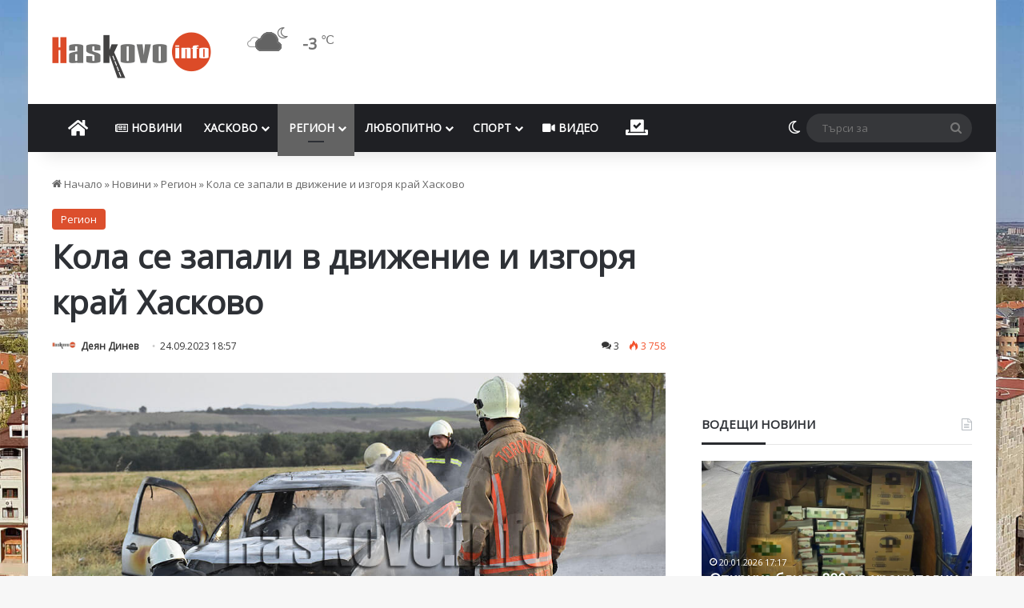

--- FILE ---
content_type: text/html; charset=UTF-8
request_url: https://haskovo.info/200864/%D0%BA%D0%BE%D0%BB%D0%B0-%D1%81%D0%B5-%D0%B7%D0%B0%D0%BF%D0%B0%D0%BB%D0%B8-%D0%B2-%D0%B4%D0%B2%D0%B8%D0%B6%D0%B5%D0%BD%D0%B8%D0%B5-%D0%B8-%D0%B8%D0%B7%D0%B3%D0%BE%D1%80%D1%8F-%D0%BA%D1%80%D0%B0%D0%B9/
body_size: 49076
content:
<!DOCTYPE html> <html lang="bg-BG" data-skin="light"> <head><style>img.lazy{min-height:1px}</style><link href="https://cdn.haskovo.info/wp-content/plugins/w3-total-cache/pub/js/lazyload.min.js" as="script"> <meta charset="UTF-8"/> <link rel="profile" href="//gmpg.org/xfn/11"/> <meta http-equiv="x-dns-prefetch-control" content="on"> <link rel="dns-prefetch" href="//cdn.haskovo.info/"/> <link rel="dns-prefetch" href="//use.fontawesome.com/"/> <link rel="dns-prefetch" href="//pagead2.googlesyndication.com/"/> <link rel="dns-prefetch" href="//connect.facebook.net/"/> <link rel="dns-prefetch" href="//fonts.googleapis.com/"/> <meta http-equiv='x-dns-prefetch-control' content='on'> <link rel='dns-prefetch' href="//cdnjs.cloudflare.com/"/> <link rel='dns-prefetch' href="//ajax.googleapis.com/"/> <link rel='dns-prefetch' href="//fonts.googleapis.com/"/> <link rel='dns-prefetch' href="//fonts.gstatic.com/"/> <link rel='dns-prefetch' href="//s.gravatar.com/"/> <link rel='dns-prefetch' href="//www.google-analytics.com/"/> <link rel='preload' as='image' href="https://cdn.haskovo.info/wp-content/uploads/2021/08/haskovo.info_logo_082021.png"> <link rel='preload' as='image' href="https://cdn.haskovo.info/wp-content/uploads/2023/09/poj_240923_1-780x470.jpg"> <link rel='preload' as='font' href="https://cdn.haskovo.info/wp-content/themes/jannah/assets/fonts/tielabs-fonticon/tielabs-fonticon.woff" type='font/woff' crossorigin='anonymous'/> <link rel='preload' as='font' href="https://cdn.haskovo.info/wp-content/themes/jannah/assets/fonts/fontawesome/fa-solid-900.woff2" type='font/woff2' crossorigin='anonymous'/> <link rel='preload' as='font' href="https://cdn.haskovo.info/wp-content/themes/jannah/assets/fonts/fontawesome/fa-brands-400.woff2" type='font/woff2' crossorigin='anonymous'/> <link rel='preload' as='font' href="https://cdn.haskovo.info/wp-content/themes/jannah/assets/fonts/fontawesome/fa-regular-400.woff2" type='font/woff2' crossorigin='anonymous'/> <style id='tie-critical-css' type='text/css'>:root{--brand-color:#0669ff;--dark-brand-color:#0051cc;--bright-color:#FFF;--base-color:#2c2f34}html{-ms-touch-action:manipulation;touch-action:manipulation;-webkit-text-size-adjust:100%;-ms-text-size-adjust:100%}article,aside,details,figcaption,figure,footer,header,main,menu,nav,section,summary{display:block}audio,canvas,progress,video{display:inline-block}audio:not([controls]){display:none;height:0}progress{vertical-align:baseline}[hidden],template{display:none}a{background-color:transparent}a:active,a:hover{outline-width:0}abbr[title]{border-bottom:none;text-decoration:underline;text-decoration:underline dotted}b,strong{font-weight:inherit}b,strong{font-weight:600}dfn{font-style:italic}mark{background-color:#ff0;color:#000}small{font-size:80%}sub,sup{font-size:75%;line-height:0;position:relative;vertical-align:baseline}sub{bottom:-0.25em}sup{top:-0.5em}img{border-style:none}svg:not(:root){overflow:hidden}figure{margin:1em 0}hr{box-sizing:content-box;height:0;overflow:visible}button,input,select,textarea{font:inherit}optgroup{font-weight:bold}button,input,select{overflow:visible}button,input,select,textarea{margin:0}button,select{text-transform:none}[type=button],[type=reset],[type=submit],button{cursor:pointer}[disabled]{cursor:default}[type=reset],[type=submit],button,html [type=button]{-webkit-appearance:button}button::-moz-focus-inner,input::-moz-focus-inner{border:0;padding:0}button:-moz-focusring,input:-moz-focusring{outline:1px dotted ButtonText}fieldset{border:1px solid #c0c0c0;margin:0 2px;padding:0.35em 0.625em 0.75em}legend{box-sizing:border-box;color:inherit;display:table;max-width:100%;padding:0;white-space:normal}textarea{overflow:auto}[type=checkbox],[type=radio]{box-sizing:border-box;padding:0}[type=number]::-webkit-inner-spin-button,[type=number]::-webkit-outer-spin-button{height:auto}[type=search]{-webkit-appearance:textfield}[type=search]::-webkit-search-cancel-button,[type=search]::-webkit-search-decoration{-webkit-appearance:none}*{padding:0;margin:0;list-style:none;border:0;outline:none;box-sizing:border-box}:after,:before{box-sizing:border-box}body{background:#F7F7F7;color:var(--base-color);font-family:-apple-system,BlinkMacSystemFont,"Segoe UI",Roboto,Oxygen,Oxygen-Sans,Ubuntu,Cantarell,"Helvetica Neue","Open Sans",Arial,sans-serif;font-size:13px;line-height:21px}.the-subtitle,h1,h2,h3,h4,h5,h6{line-height:1.4;font-weight:600}h1{font-size:41px;font-weight:700}h2{font-size:27px}h3{font-size:23px}.the-subtitle,h4{font-size:17px}h5{font-size:13px}h6{font-size:12px}a{color:var(--base-color);text-decoration:none;transition:0.15s}.brand-title,a:hover{color:var(--brand-color)}embed,img,object{max-width:100%;height:auto}iframe{max-width:100%}p{line-height:1.7}.comment-form-comment label,.says,.screen-reader-text{clip:rect(1px,1px,1px,1px);position:absolute!important;height:1px;width:1px;overflow:hidden}.stream-title{margin-bottom:3px;font-size:11px;color:#a5a5a5;display:block}.stream-item{text-align:center;position:relative;z-index:2;margin:20px 0;padding:0}.stream-item iframe{margin:0 auto}.stream-item img{max-width:100%;width:auto;height:auto;margin:0 auto;display:inline-block;vertical-align:middle}.stream-item.stream-item-above-header{margin:0}.stream-item.stream-item-between .post-item-inner{width:100%;display:block}.post-layout-8.is-header-layout-1.has-header-ad .entry-header-outer,body.post-layout-8.has-header-below-ad .entry-header-outer{padding-top:0}.has-header-below-ad.post-layout-6 .featured-area,.is-header-layout-1.has-header-ad.post-layout-6 .featured-area,.stream-item-top-wrapper~.stream-item-below-header{margin-top:0}.has-header-below-ad .fullwidth-entry-title.container-wrapper,.has-header-below-ad .is-first-section,.is-header-layout-1.has-header-ad .fullwidth-entry-title,.is-header-layout-1.has-header-ad .is-first-section{padding-top:0;margin-top:0}@media (max-width:991px){body:not(.is-header-layout-1).has-header-below-ad.has-header-ad .top-nav-below .has-breaking-news{margin-bottom:20px}.has-header-ad .fullwidth-entry-title.container-wrapper,.has-header-ad.has-header-below-ad .stream-item-below-header,.page.has-header-ad:not(.has-header-below-ad) #content,.single.has-header-ad:not(.has-header-below-ad) #content{margin-top:0}.has-header-ad .is-first-section{padding-top:0}.has-header-ad:not(.has-header-below-ad) .buddypress-header-outer{margin-bottom:15px}}.has-full-width-logo .stream-item-top-wrapper,.header-layout-2 .stream-item-top-wrapper{width:100%;max-width:100%;float:none;clear:both}@media (min-width:992px){.header-layout-2.has-normal-width-logo .stream-item-top-wrapper{margin-top:0}}.header-layout-3.no-stream-item .logo-container{width:100%;float:none}@media (min-width:992px){.header-layout-3.has-normal-width-logo .stream-item-top img{float:right}}@media (max-width:991px){.header-layout-3.has-normal-width-logo .stream-item-top{clear:both}}#background-stream-cover{top:0;left:0;z-index:0;overflow:hidden;width:100%;height:100%;position:fixed}@media (max-width:768px){.hide_back_top_button #go-to-top,.hide_banner_above .stream-item-above-post,.hide_banner_above_content .stream-item-above-post-content,.hide_banner_below .stream-item-below-post,.hide_banner_below_content .stream-item-below-post-content,.hide_banner_below_header .stream-item-below-header,.hide_banner_bottom .stream-item-above-footer,.hide_banner_comments .stream-item-below-post-comments,.hide_banner_header .stream-item-above-header,.hide_banner_top .stream-item-top-wrapper,.hide_breadcrumbs #breadcrumb,.hide_breaking_news #top-nav,.hide_copyright #site-info,.hide_footer #footer-widgets-container,.hide_footer_instagram #footer-instagram,.hide_footer_tiktok #footer-tiktok,.hide_inline_related_posts #inline-related-post,.hide_post_authorbio .post-components .about-author,.hide_post_nav .prev-next-post-nav,.hide_post_newsletter #post-newsletter,.hide_read_more_buttons .more-link,.hide_read_next #read-next-block,.hide_related #related-posts,.hide_share_post_bottom .share-buttons-bottom,.hide_share_post_top .share-buttons-top,.hide_sidebars .sidebar{display:none!important}}.tie-icon:before,[class*=" tie-icon-"],[class^=tie-icon-]{font-family:"tiefonticon"!important;speak:never;font-style:normal;font-weight:normal;font-variant:normal;text-transform:none;line-height:1;-webkit-font-smoothing:antialiased;-moz-osx-font-smoothing:grayscale;display:inline-block}body.tie-no-js .bbp-template-notice,body.tie-no-js .comp-sub-menu,body.tie-no-js .indicator-hint,body.tie-no-js .menu-counter-bubble-outer,body.tie-no-js .menu-sub-content,body.tie-no-js .notifications-total-outer,body.tie-no-js .tooltip,body.tie-no-js .woocommerce-error,body.tie-no-js .woocommerce-info,body.tie-no-js .woocommerce-message,body.tie-no-js a.remove{display:none!important}body.tie-no-js .fa,body.tie-no-js .fab,body.tie-no-js .far,body.tie-no-js .fas,body.tie-no-js .tie-icon:before,body.tie-no-js .weather-icon,body.tie-no-js [class*=" tie-icon-"],body.tie-no-js [class^=tie-icon-]{visibility:hidden!important}body.tie-no-js [class*=" tie-icon-"]:before,body.tie-no-js [class^=tie-icon-]:before{content:"\f105"}#autocomplete-suggestions,.tie-popup{display:none}.container{margin-right:auto;margin-left:auto;padding-left:15px;padding-right:15px}.container:after{content:"";display:table;clear:both}@media (min-width:768px){.container{width:100%}}@media (min-width:1200px){.container{max-width:1200px}}.tie-row{margin-left:-15px;margin-right:-15px}.tie-row:after{content:"";display:table;clear:both}.tie-col-md-1,.tie-col-md-10,.tie-col-md-11,.tie-col-md-12,.tie-col-md-2,.tie-col-md-3,.tie-col-md-4,.tie-col-md-5,.tie-col-md-6,.tie-col-md-7,.tie-col-md-8,.tie-col-md-9,.tie-col-sm-1,.tie-col-sm-10,.tie-col-sm-11,.tie-col-sm-12,.tie-col-sm-2,.tie-col-sm-3,.tie-col-sm-4,.tie-col-sm-5,.tie-col-sm-6,.tie-col-sm-7,.tie-col-sm-8,.tie-col-sm-9,.tie-col-xs-1,.tie-col-xs-10,.tie-col-xs-11,.tie-col-xs-12,.tie-col-xs-2,.tie-col-xs-3,.tie-col-xs-4,.tie-col-xs-5,.tie-col-xs-6,.tie-col-xs-7,.tie-col-xs-8,.tie-col-xs-9{position:relative;min-height:1px;padding-left:15px;padding-right:15px}.tie-col-xs-1,.tie-col-xs-10,.tie-col-xs-11,.tie-col-xs-12,.tie-col-xs-2,.tie-col-xs-3,.tie-col-xs-4,.tie-col-xs-5,.tie-col-xs-6,.tie-col-xs-7,.tie-col-xs-8,.tie-col-xs-9{float:left}.tie-col-xs-1{width:8.3333333333%}.tie-col-xs-2{width:16.6666666667%}.tie-col-xs-3{width:25%}.tie-col-xs-4{width:33.3333333333%}.tie-col-xs-5{width:41.6666666667%}.tie-col-xs-6{width:50%}.tie-col-xs-7{width:58.3333333333%}.tie-col-xs-8{width:66.6666666667%}.tie-col-xs-9{width:75%}.tie-col-xs-10{width:83.3333333333%}.tie-col-xs-11{width:91.6666666667%}.tie-col-xs-12{width:100%}@media (min-width:768px){.tie-col-sm-1,.tie-col-sm-10,.tie-col-sm-11,.tie-col-sm-12,.tie-col-sm-2,.tie-col-sm-3,.tie-col-sm-4,.tie-col-sm-5,.tie-col-sm-6,.tie-col-sm-7,.tie-col-sm-8,.tie-col-sm-9{float:left}.tie-col-sm-1{width:8.3333333333%}.tie-col-sm-2{width:16.6666666667%}.tie-col-sm-3{width:25%}.tie-col-sm-4{width:33.3333333333%}.tie-col-sm-5{width:41.6666666667%}.tie-col-sm-6{width:50%}.tie-col-sm-7{width:58.3333333333%}.tie-col-sm-8{width:66.6666666667%}.tie-col-sm-9{width:75%}.tie-col-sm-10{width:83.3333333333%}.tie-col-sm-11{width:91.6666666667%}.tie-col-sm-12{width:100%}}@media (min-width:992px){.tie-col-md-1,.tie-col-md-10,.tie-col-md-11,.tie-col-md-12,.tie-col-md-2,.tie-col-md-3,.tie-col-md-4,.tie-col-md-5,.tie-col-md-6,.tie-col-md-7,.tie-col-md-8,.tie-col-md-9{float:left}.tie-col-md-1{width:8.3333333333%}.tie-col-md-2{width:16.6666666667%}.tie-col-md-3{width:25%}.tie-col-md-4{width:33.3333333333%}.tie-col-md-5{width:41.6666666667%}.tie-col-md-6{width:50%}.tie-col-md-7{width:58.3333333333%}.tie-col-md-8{width:66.6666666667%}.tie-col-md-9{width:75%}.tie-col-md-10{width:83.3333333333%}.tie-col-md-11{width:91.6666666667%}.tie-col-md-12{width:100%}}.tie-alignleft{float:left}.tie-alignright{float:right}.tie-aligncenter{clear:both;margin-left:auto;margin-right:auto}.fullwidth{width:100%!important}.alignleft{float:left;margin:0.375em 1.75em 1em 0}.alignright{float:right;margin:0.375em 0 1em 1.75em}.aligncenter{clear:both;display:block;margin:0 auto 1.75em;text-align:center;margin-left:auto;margin-right:auto;margin-top:6px;margin-bottom:6px}@media (max-width:767px){.entry .alignleft,.entry .alignleft img,.entry .alignright,.entry .alignright img{float:none;clear:both;display:block;margin:0 auto 1.75em}}.clearfix:after,.clearfix:before{content:" ";display:block;height:0;overflow:hidden}.clearfix:after{clear:both}#tie-wrapper,.tie-container{height:100%;min-height:650px}.tie-container{position:relative;overflow:hidden}#tie-wrapper{background:#fff;position:relative;z-index:108;height:100%;margin:0 auto}.container-wrapper{background:#ffffff;border:1px solid rgba(0,0,0,0.1);border-radius:2px;padding:30px}#content{margin-top:30px}@media (max-width:991px){#content{margin-top:15px}}.site-content{-ms-word-wrap:break-word;word-wrap:break-word}.boxed-layout #tie-wrapper,.boxed-layout .fixed-nav{max-width:1230px}.boxed-layout.wrapper-has-shadow #tie-wrapper{box-shadow:0 1px 7px rgba(171,171,171,0.5)}@media (min-width:992px){.boxed-layout #main-nav.fixed-nav,.boxed-layout #tie-wrapper{width:95%}}@media (min-width:992px){.framed-layout #tie-wrapper{margin-top:25px;margin-bottom:25px}}@media (min-width:992px){.border-layout #tie-container{margin:25px}.border-layout:after,.border-layout:before{background:inherit;content:"";display:block;height:25px;left:0;bottom:0;position:fixed;width:100%;z-index:110}.border-layout:before{top:0;bottom:auto}.border-layout.admin-bar:before{top:32px}.border-layout #main-nav.fixed-nav{left:25px;right:25px;width:calc(100% - 50px)}}#header-notification-bar{background:var(--brand-color);color:#fff;position:relative;z-index:1}#header-notification-bar p a{color:#fff;text-decoration:underline}#header-notification-bar .container{display:flex;justify-content:space-between;font-size:16px;flex-wrap:wrap;align-items:center;gap:40px;min-height:65px}#header-notification-bar .container .button{font-size:14px}#header-notification-bar .container:after{display:none}@media (max-width:991px){#header-notification-bar .container{justify-content:center;padding-top:15px;padding-bottom:15px;gap:15px;flex-direction:column}}.theme-header{background:#fff;position:relative;z-index:999}.theme-header:after{content:"";display:table;clear:both}.theme-header.has-shadow{box-shadow:rgba(0,0,0,0.1) 0px 25px 20px -20px}.theme-header.top-nav-below .top-nav{z-index:8}.is-stretch-header .container{max-width:100%}#menu-components-wrap{display:flex;justify-content:space-between;width:100%;flex-wrap:wrap}.header-layout-2 #menu-components-wrap{justify-content:center}.header-layout-4 #menu-components-wrap{justify-content:flex-start}.header-layout-4 #menu-components-wrap .main-menu-wrap{flex-grow:2}.header-layout-4 #menu-components-wrap .flex-placeholder{flex-grow:1}.logo-row{position:relative}#logo{margin-top:40px;margin-bottom:40px;display:block;float:left}#logo img{vertical-align:middle}#logo img[src*=".svg"]{width:100%!important}@-moz-document url-prefix(){#logo img[src*=".svg"]{height:100px}}#logo a{display:inline-block}#logo .h1-off{position:absolute;top:-9000px;left:-9000px}#logo.text-logo a{color:var(--brand-color)}#logo.text-logo a:hover{color:var(--dark-brand-color);opacity:0.8}#tie-logo-inverted,#tie-sticky-logo-inverted{display:none}.tie-skin-inverted #tie-logo-inverted,.tie-skin-inverted #tie-sticky-logo-inverted{display:block}.tie-skin-inverted #tie-logo-default,.tie-skin-inverted #tie-sticky-logo-default{display:none}.logo-text{font-size:50px;line-height:50px;font-weight:bold}@media (max-width:670px){.logo-text{font-size:30px}}.has-full-width-logo.is-stretch-header .logo-container{padding:0}.has-full-width-logo #logo{margin:0}.has-full-width-logo #logo a,.has-full-width-logo #logo img{width:100%;height:auto;display:block}.has-full-width-logo #logo,.header-layout-2 #logo{float:none;text-align:center}.has-full-width-logo #logo img,.header-layout-2 #logo img{margin-right:auto;margin-left:auto}.has-full-width-logo .logo-container,.header-layout-2 .logo-container{width:100%;float:none}@media (max-width:991px){#theme-header.has-normal-width-logo #logo{margin:14px 0!important;text-align:left;line-height:1}#theme-header.has-normal-width-logo #logo img{width:auto;height:auto;max-width:190px}}@media (max-width:479px){#theme-header.has-normal-width-logo #logo img{max-width:160px;max-height:60px!important}}@media (max-width:991px){#theme-header.mobile-header-default.header-layout-1 .header-layout-1-logo,#theme-header.mobile-header-default:not(.header-layout-1) #logo{flex-grow:10}#theme-header.mobile-header-centered.header-layout-1 .header-layout-1-logo{width:auto!important}#theme-header.mobile-header-centered #logo{float:none;text-align:center}}.components{display:flex;align-items:center;justify-content:end}.components>li{position:relative}.components>li.social-icons-item{margin:0}.components>li>a{display:block;position:relative;width:30px;text-align:center;font-size:16px;white-space:nowrap}.components>li:hover>a,.components>li>a:hover{z-index:2}.components .avatar{border-radius:100%;position:relative;top:3px;max-width:20px}.components a.follow-btn{width:auto;padding-left:15px;padding-right:15px;overflow:hidden;font-size:12px}.components .search-bar form{width:auto;background:rgba(255,255,255,0.1);line-height:36px;border-radius:50px;position:relative}.main-nav-light .main-nav .components .search-bar form,.top-nav-light .top-nav .components .search-bar form{background:rgba(0,0,0,0.05)}.components #search-input{border:0;width:100%;background:transparent;padding:0 35px 0 20px;border-radius:0;font-size:inherit}.components #search-submit{position:absolute;right:0;top:0;width:40px;line-height:inherit;color:#777777;background:transparent;font-size:15px;padding:0;transition:color 0.15s;border:none}.components #search-submit:hover{color:var(--brand-color)}#search-submit .tie-icon-spinner{color:#fff;cursor:default;animation:tie-spin 3s infinite linear}.popup-login-icon.has-title a{width:auto;padding:0 8px}.popup-login-icon.has-title span{line-height:unset;float:left}.popup-login-icon.has-title .login-title{position:relative;font-size:13px;padding-left:4px}.weather-menu-item{display:flex;align-items:center;padding-right:5px;overflow:hidden}.weather-menu-item .weather-wrap{padding:0;overflow:inherit;line-height:23px}.weather-menu-item .weather-forecast-day{display:block;float:left;width:auto;padding:0 5px;line-height:initial}.weather-menu-item .weather-forecast-day .weather-icon{font-size:26px;margin-bottom:0}.weather-menu-item .city-data{float:left;display:block;font-size:12px}.weather-menu-item .weather-current-temp{font-size:16px;font-weight:400}.weather-menu-item .weather-current-temp sup{font-size:9px;top:-2px}.weather-menu-item .theme-notice{padding:0 10px}.components .tie-weather-widget{color:var(--base-color)}.main-nav-dark .main-nav .tie-weather-widget{color:#ffffff}.top-nav-dark .top-nav .tie-weather-widget{color:#cccccc}.components .icon-basecloud-bg:after{color:#ffffff}.main-nav-dark .main-nav .icon-basecloud-bg:after{color:#1f2024}.top-nav-dark .top-nav .icon-basecloud-bg:after{color:#1f2024}.custom-menu-button{padding-right:5px}.custom-menu-button .button{font-size:13px;display:inline-block;line-height:21px;width:auto}.header-layout-1 #menu-components-wrap{display:flex;justify-content:flex-end}.header-layout-1 .main-menu-wrapper{display:table;width:100%}.header-layout-1 #logo{line-height:1;float:left;margin-top:20px;margin-bottom:20px}.header-layout-1 .header-layout-1-logo{display:table-cell;vertical-align:middle;float:none}.is-header-bg-extended #theme-header,.is-header-bg-extended #theme-header.header-layout-1 #main-nav:not(.fixed-nav){background:transparent!important;display:inline-block!important;width:100%!important;box-shadow:none!important;transition:background 0.3s}.is-header-bg-extended #theme-header.header-layout-1 #main-nav:not(.fixed-nav):before,.is-header-bg-extended #theme-header:before{content:"";position:absolute;width:100%;left:0;right:0;top:0;height:150px;background-image:linear-gradient(to top,transparent,rgba(0,0,0,0.5))}@media (max-width:991px){.is-header-bg-extended #tie-wrapper #theme-header .logo-container:not(.fixed-nav){background:transparent;box-shadow:none;transition:background 0.3s}}.is-header-bg-extended .has-background .is-first-section{margin-top:-350px!important}.is-header-bg-extended .has-background .is-first-section>*{padding-top:350px!important}.rainbow-line{height:3px;width:100%;position:relative;z-index:2;background-image:-webkit-linear-gradient(left,#f76570 0%,#f76570 8%,#f3a46b 8%,#f3a46b 16%,#f3a46b 16%,#ffd205 16%,#ffd205 24%,#ffd205 24%,#1bbc9b 24%,#1bbc9b 25%,#1bbc9b 32%,#14b9d5 32%,#14b9d5 40%,#c377e4 40%,#c377e4 48%,#f76570 48%,#f76570 56%,#f3a46b 56%,#f3a46b 64%,#ffd205 64%,#ffd205 72%,#1bbc9b 72%,#1bbc9b 80%,#14b9d5 80%,#14b9d5 80%,#14b9d5 89%,#c377e4 89%,#c377e4 100%);background-image:linear-gradient(to right,#f76570 0%,#f76570 8%,#f3a46b 8%,#f3a46b 16%,#f3a46b 16%,#ffd205 16%,#ffd205 24%,#ffd205 24%,#1bbc9b 24%,#1bbc9b 25%,#1bbc9b 32%,#14b9d5 32%,#14b9d5 40%,#c377e4 40%,#c377e4 48%,#f76570 48%,#f76570 56%,#f3a46b 56%,#f3a46b 64%,#ffd205 64%,#ffd205 72%,#1bbc9b 72%,#1bbc9b 80%,#14b9d5 80%,#14b9d5 80%,#14b9d5 89%,#c377e4 89%,#c377e4 100%)}@media (max-width:991px){.header-layout-1 .main-menu-wrapper,.logo-container{border-width:0;display:flex;flex-flow:row nowrap;align-items:center;justify-content:space-between}}.mobile-header-components{display:none;z-index:10;height:30px;line-height:30px;flex-wrap:nowrap;flex:1 1 0%}.mobile-header-components .components{float:none;display:flex!important;justify-content:flex-start}.mobile-header-components .components li.custom-menu-link{display:inline-block;float:none}.mobile-header-components .components li.custom-menu-link>a{width:20px;padding-bottom:15px}.mobile-header-components .components li.custom-menu-link>a .menu-counter-bubble{right:calc(50% - 10px);bottom:-10px}.header-layout-1.main-nav-dark .mobile-header-components .components li.custom-menu-link>a{color:#fff}.mobile-header-components .components .comp-sub-menu{padding:10px}.dark-skin .mobile-header-components .components .comp-sub-menu{background:#1f2024}.mobile-header-components [class*=" tie-icon-"],.mobile-header-components [class^=tie-icon-]{font-size:18px;width:20px;height:20px;vertical-align:middle}.mobile-header-components .tie-mobile-menu-icon{font-size:20px}.mobile-header-components .tie-icon-grid-4,.mobile-header-components .tie-icon-grid-9{transform:scale(1.75)}.mobile-header-components .nav-icon{display:inline-block;width:20px;height:2px;background-color:var(--base-color);position:relative;top:-4px;transition:background 0.4s ease}.mobile-header-components .nav-icon:after,.mobile-header-components .nav-icon:before{position:absolute;right:0;background-color:var(--base-color);content:"";display:block;width:100%;height:100%;transition:transform 0.4s,background 0.4s,right 0.2s ease;transform:translateZ(0);backface-visibility:hidden}.mobile-header-components .nav-icon:before{transform:translateY(-7px)}.mobile-header-components .nav-icon:after{transform:translateY(7px)}.mobile-header-components .nav-icon.is-layout-2:after,.mobile-header-components .nav-icon.is-layout-2:before{width:70%;right:15%}.mobile-header-components .nav-icon.is-layout-3:after{width:60%}.mobile-header-components .nav-icon.is-layout-4:after{width:60%;right:auto;left:0}.dark-skin .mobile-header-components .nav-icon,.dark-skin .mobile-header-components .nav-icon:after,.dark-skin .mobile-header-components .nav-icon:before,.main-nav-dark.header-layout-1 .mobile-header-components .nav-icon,.main-nav-dark.header-layout-1 .mobile-header-components .nav-icon:after,.main-nav-dark.header-layout-1 .mobile-header-components .nav-icon:before{background-color:#ffffff}.dark-skin .mobile-header-components .nav-icon .menu-text,.main-nav-dark.header-layout-1 .mobile-header-components .nav-icon .menu-text{color:#ffffff}.mobile-header-components .menu-text-wrapper{white-space:nowrap;width:auto!important}.mobile-header-components .menu-text{color:var(--base-color);line-height:30px;font-size:12px;padding:0 0 0 5px;display:inline-block;transition:color 0.4s}.dark-skin .mobile-header-components .menu-text,.main-nav-dark.header-layout-1 .mobile-header-components .menu-text{color:#ffffff}#mobile-header-components-area_1 .components li.custom-menu-link>a{margin-right:15px}#mobile-header-components-area_1 .comp-sub-menu{left:0;right:auto}#mobile-header-components-area_2 .components{flex-direction:row-reverse}#mobile-header-components-area_2 .components li.custom-menu-link>a{margin-left:15px}#mobile-menu-icon:hover .nav-icon,#mobile-menu-icon:hover .nav-icon:after,#mobile-menu-icon:hover .nav-icon:before{background-color:var(--brand-color)}@media (max-width:991px){.logo-container:after,.logo-container:before{height:1px}.mobile-components-row .logo-wrapper{height:auto!important}.mobile-components-row .logo-container,.mobile-components-row.header-layout-1 .main-menu-wrapper{flex-wrap:wrap}.mobile-components-row.header-layout-1 .header-layout-1-logo,.mobile-components-row:not(.header-layout-1) #logo{flex:1 0 100%;order:-1}.mobile-components-row .mobile-header-components{padding:5px 0;height:45px}.mobile-components-row .mobile-header-components .components li.custom-menu-link>a{padding-bottom:0}#tie-body #mobile-container,.mobile-header-components{display:block}#slide-sidebar-widgets{display:none}}.top-nav{background-color:#ffffff;position:relative;z-index:10;line-height:40px;border:1px solid rgba(0,0,0,0.1);border-width:1px 0;color:var(--base-color);clear:both}.main-nav-below.top-nav-above .top-nav{border-top-width:0}.top-nav a:not(.button):not(:hover){color:var(--base-color)}.top-nav .components>li:hover>a{color:var(--brand-color)}.top-nav .search-bar{margin-top:3px;margin-bottom:3px;line-height:34px}.topbar-wrapper{display:flex;min-height:40px}.top-nav.has-components .topbar-wrapper,.top-nav.has-menu .topbar-wrapper{display:block}.top-nav .tie-alignleft,.top-nav .tie-alignright{flex-grow:1;position:relative}.top-nav.has-breaking-news .tie-alignleft{flex:1 0 100px}.top-nav.has-breaking-news .tie-alignright{flex-grow:0;z-index:1}.top-nav-boxed .top-nav.has-components .components>li:first-child:not(.search-bar),.top-nav.has-date-components .tie-alignleft .components>li:first-child:not(.search-bar),.top-nav.has-date-components-menu .components>li:first-child:not(.search-bar){border-width:0}@media (min-width:992px){.header-layout-1.top-nav-below:not(.has-shadow) .top-nav{border-width:0 0 1px}}.topbar-today-date{float:left;padding-right:15px;flex-shrink:0}.top-menu .menu a{padding:0 10px}.top-menu .menu li:hover>a{color:var(--brand-color)}.top-menu .menu ul{display:none;position:absolute;background:#ffffff}.top-menu .menu li:hover>ul{display:block}.top-menu .menu li{position:relative}.top-menu .menu ul.sub-menu a{width:200px;line-height:20px;padding:10px 15px}.tie-alignright .top-menu{float:right;border-width:0 1px}.top-menu .menu .tie-current-menu>a{color:var(--brand-color)}@media (min-width:992px){.top-nav-boxed .topbar-wrapper{padding-right:15px;padding-left:15px}.top-nav-boxed .top-nav{background:transparent!important;border-width:0}.top-nav-boxed .topbar-wrapper{background:#ffffff;border:1px solid rgba(0,0,0,0.1);border-width:1px 0;width:100%}.top-nav-boxed.has-shadow.top-nav-below .topbar-wrapper,.top-nav-boxed.has-shadow.top-nav-below-main-nav .topbar-wrapper{border-bottom-width:0!important}}.top-nav .tie-alignleft .components,.top-nav .tie-alignleft .components>li{float:left;justify-content:start}.top-nav .tie-alignleft .comp-sub-menu{right:auto;left:-1px}.top-nav-dark .top-nav{background-color:#2c2e32;color:#cccccc}.top-nav-dark .top-nav *{border-color:rgba(255,255,255,0.1)}.top-nav-dark .top-nav .breaking a{color:#cccccc}.top-nav-dark .top-nav .breaking a:hover{color:#ffffff}.top-nav-dark .top-nav .components>li.social-icons-item .social-link:not(:hover) span,.top-nav-dark .top-nav .components>li>a{color:#cccccc}.top-nav-dark .top-nav .components>li:hover>a{color:#ffffff}.top-nav-dark .top-nav .top-menu li a{color:#cccccc;border-color:rgba(255,255,255,0.04)}.top-nav-dark .top-menu ul{background:#2c2e32}.top-nav-dark .top-menu li:hover>a{background:rgba(0,0,0,0.1);color:var(--brand-color)}.top-nav-dark.top-nav-boxed .top-nav{background-color:transparent}.top-nav-dark.top-nav-boxed .topbar-wrapper{background-color:#2c2e32}.top-nav-dark.top-nav-boxed.top-nav-above.main-nav-below .topbar-wrapper{border-width:0}.main-nav-light #main-nav .weather-icon .icon-basecloud-bg,.main-nav-light #main-nav .weather-icon .icon-cloud,.main-nav-light #main-nav .weather-icon .icon-cloud-behind,.top-nav-light #top-nav .weather-icon .icon-basecloud-bg,.top-nav-light #top-nav .weather-icon .icon-cloud,.top-nav-light #top-nav .weather-icon .icon-cloud-behind{color:#d3d3d3}@media (max-width:991px){.theme-header .components,.top-menu,.top-nav:not(.has-breaking-news),.topbar-today-date{display:none}}.breaking{display:none}.main-nav-wrapper{position:relative;z-index:4}.main-nav-below.top-nav-below-main-nav .main-nav-wrapper{z-index:9}.main-nav-above.top-nav-below .main-nav-wrapper{z-index:10}.main-nav{background-color:var(--main-nav-background);color:var(--main-nav-primary-color);position:relative;border:1px solid var(--main-nav-main-border-color);border-width:1px 0}.main-menu-wrapper{position:relative}@media (min-width:992px){.header-menu .menu{display:flex}.header-menu .menu a{display:block;position:relative}.header-menu .menu>li>a{white-space:nowrap}.header-menu .menu .sub-menu a{padding:8px 10px}.header-menu .menu a:hover,.header-menu .menu li:hover>a{z-index:2}.header-menu .menu ul:not(.sub-menu-columns):not(.sub-menu-columns-item):not(.sub-list):not(.mega-cat-sub-categories):not(.slider-arrow-nav){box-shadow:0 2px 5px rgba(0,0,0,0.1)}.header-menu .menu ul li{position:relative}.header-menu .menu ul a{border-width:0 0 1px;transition:0.15s}.header-menu .menu ul ul{top:0;left:100%}#main-nav{z-index:9;line-height:60px}.main-menu .menu a{transition:0.15s}.main-menu .menu>li>a{padding:0 14px;font-size:14px;font-weight:700}.main-menu .menu>li>.menu-sub-content{border-top:2px solid var(--main-nav-primary-color)}.main-menu .menu>li.is-icon-only>a{padding:0 20px;line-height:inherit}.main-menu .menu>li.is-icon-only>a:before{display:none}.main-menu .menu>li.is-icon-only>a .tie-menu-icon{font-size:160%;transform:translateY(15%)}.main-menu .menu ul{line-height:20px;z-index:1}.main-menu .menu .mega-cat-more-links .tie-menu-icon,.main-menu .menu .mega-link-column .tie-menu-icon,.main-menu .menu .mega-recent-featured-list .tie-menu-icon,.main-menu .menu .sub-menu .tie-menu-icon{width:20px}.main-menu .menu-sub-content{background:var(--main-nav-background);display:none;padding:15px;width:230px;position:absolute;box-shadow:0 3px 4px rgba(0,0,0,0.2)}.main-menu .menu-sub-content a{width:200px}.main-menu ul li:hover>.menu-sub-content,.main-menu ul li[aria-expanded=true]>.mega-menu-block,.main-menu ul li[aria-expanded=true]>ul{display:block;z-index:1}nav.main-nav.menu-style-default .menu>li.tie-current-menu{border-bottom:5px solid var(--main-nav-primary-color);margin-bottom:-5px}nav.main-nav.menu-style-default .menu>li.tie-current-menu>a:after{content:"";width:20px;height:2px;position:absolute;margin-top:17px;left:50%;top:50%;bottom:auto;right:auto;transform:translateX(-50%) translateY(-50%);background:#2c2f34;transition:0.3s}nav.main-nav.menu-style-solid-bg .menu>li.tie-current-menu>a,nav.main-nav.menu-style-solid-bg .menu>li:hover>a{background-color:var(--main-nav-primary-color);color:var(--main-nav-contrast-primary-color)}nav.main-nav.menu-style-side-arrow .menu>li.tie-current-menu{border-bottom-color:var(--main-nav-primary-color);border-bottom-width:10px!important;border-bottom-style:solid;margin-bottom:-10px}nav.main-nav.menu-style-side-arrow .menu>li.tie-current-menu+.tie-current-menu{border-bottom:none!important}nav.main-nav.menu-style-side-arrow .menu>li.tie-current-menu+.tie-current-menu>a:after{display:none!important}nav.main-nav.menu-style-side-arrow .menu>li.tie-current-menu>a:after{position:absolute;content:"";width:0;height:0;background-color:transparent;border-top:10px solid var(--main-nav-primary-color);border-right:10px solid transparent;bottom:-10px;left:100%;filter:brightness(80%)}nav.main-nav.menu-style-side-arrow .menu>li.tie-current-menu.mega-menu:hover:after,nav.main-nav.menu-style-side-arrow .menu>li.tie-current-menu.mega-menu:hover>a:after,nav.main-nav.menu-style-side-arrow .menu>li.tie-current-menu.menu-item-has-children:hover:after,nav.main-nav.menu-style-side-arrow .menu>li.tie-current-menu.menu-item-has-children:hover>a:after{display:none}nav.main-nav.menu-style-minimal .menu>li.tie-current-menu>a,nav.main-nav.menu-style-minimal .menu>li:hover>a{color:var(--main-nav-primary-color)!important}nav.main-nav.menu-style-minimal .menu>li.tie-current-menu>a:before,nav.main-nav.menu-style-minimal .menu>li:hover>a:before{border-top-color:var(--main-nav-primary-color)!important}nav.main-nav.menu-style-border-bottom .menu>li.tie-current-menu{border-bottom:3px solid var(--main-nav-primary-color);margin-bottom:-3px}nav.main-nav.menu-style-border-top .menu>li.tie-current-menu{border-top:3px solid var(--main-nav-primary-color);margin-bottom:-3px}nav.main-nav.menu-style-line .menu>li>a:after{content:"";left:50%;top:50%;bottom:auto;right:auto;transform:translateX(-50%) translateY(-50%);height:3px;position:absolute;margin-top:14px;background:var(--main-nav-primary-color);transition:0.4s;width:0}nav.main-nav.menu-style-line .menu>li.tie-current-menu>a:after,nav.main-nav.menu-style-line .menu>li:hover>a:after{width:50%}nav.main-nav.menu-style-arrow .menu>li.tie-current-menu>a:after{border-color:#fff transparent transparent;border-top-color:var(--main-nav-primary-color);border-style:solid;border-width:7px 7px 0;display:block;height:0;left:50%;margin-left:-7px;top:0!important;width:0;content:"";position:absolute}nav.main-nav.menu-style-vertical-line .menu>li.tie-current-menu>a:after{content:"";width:2px;height:20px;position:absolute;margin-top:17px;left:50%;right:auto;transform:translateX(-50%);bottom:0;background:var(--main-nav-primary-color)}.header-layout-1 .main-menu-wrap .menu>li:only-child:not(.mega-menu){position:relative}.header-layout-1 .main-menu-wrap .menu>li:only-child>.menu-sub-content{right:0;left:auto}.header-layout-1 .main-menu-wrap .menu>li:only-child>.menu-sub-content ul{left:auto;right:100%}nav.main-nav .components>li:hover>a{color:var(--brand-color)}.main-nav .components li a:hover,.main-nav .menu ul li.current-menu-item:not(.mega-link-column)>a,.main-nav .menu ul li:hover>a:not(.megamenu-pagination){color:var(--main-nav-primary-color)}.main-nav .components li a,.main-nav .menu a{color:var(--main-nav-text-color)}.main-nav .components li a.button:hover,.main-nav .components li a.checkout-button,.main-nav .components li.custom-menu-button:hover a.button{color:var(--main-nav-contrast-primary-color)}.main-nav-light{--main-nav-background:#FFFFFF;--main-nav-secondry-background:rgba(0,0,0,0.03);--main-nav-primary-color:var(--brand-color);--main-nav-contrast-primary-color:var(--bright-color);--main-nav-text-color:var(--base-color);--main-nav-secondry-text-color:rgba(0,0,0,0.5);--main-nav-main-border-color:rgba(0,0,0,0.1);--main-nav-secondry-border-color:rgba(0,0,0,0.08)}.main-nav-light.fixed-nav{background-color:rgba(255,255,255,0.95)}.main-nav-dark{--main-nav-background:#1f2024;--main-nav-secondry-background:rgba(0,0,0,0.2);--main-nav-primary-color:var(--brand-color);--main-nav-contrast-primary-color:var(--bright-color);--main-nav-text-color:#FFFFFF;--main-nav-secondry-text-color:rgba(225,255,255,0.5);--main-nav-main-border-color:rgba(255,255,255,0.07);--main-nav-secondry-border-color:rgba(255,255,255,0.04)}.main-nav-dark .main-nav,.main-nav-dark .main-nav ul.cats-horizontal li a{border-width:0}.main-nav-dark .main-nav.fixed-nav{background-color:rgba(31,32,36,0.95)}}@media (min-width:992px){.mega-menu>a:before,header .menu-item-has-children>a:before{content:"";position:absolute;right:10px;top:50%;bottom:auto;transform:translateY(-50%);font-family:"tiefonticon"!important;font-style:normal;font-weight:normal;font-variant:normal;text-transform:none;content:"\f079";font-size:11px;line-height:1}.mega-menu .menu-item-has-children>a:before,header .menu-item-has-children .menu-item-has-children>a:before{content:"\f106";font-size:15px}.menu .mega-menu:not(.is-icon-only)>a,.menu>.menu-item-has-children:not(.is-icon-only)>a{padding-right:25px}}@media (min-width:992px){.main-nav-boxed .main-nav{border-width:0}.main-nav-boxed .main-menu-wrapper{float:left;width:100%;background-color:var(--main-nav-background);padding-right:15px}.main-nav-boxed.main-nav-light .main-menu-wrapper{border:1px solid var(--main-nav-main-border-color)}.dark-skin .main-nav-boxed.main-nav-light .main-menu-wrapper{border-width:0}.main-nav-boxed.main-nav-light .fixed-nav .main-menu-wrapper{border-color:transparent}.main-nav-above.top-nav-above #main-nav:not(.fixed-nav){top:-1px}.main-nav-below.top-nav-below #main-nav:not(.fixed-nav){bottom:-1px}.dark-skin .main-nav-below.top-nav-above #main-nav{border-width:0}.dark-skin .main-nav-below.top-nav-below-main-nav #main-nav{border-top-width:0}}.main-nav-boxed .fixed-nav .main-menu-wrapper,.main-nav-boxed .main-nav:not(.fixed-nav),.theme-header:not(.main-nav-boxed) .fixed-nav .main-menu-wrapper{background:transparent!important}@media (min-width:992px){.header-layout-1.main-nav-below.top-nav-above .main-nav{margin-top:-1px;border-top-width:0}.header-layout-1.main-nav-below.top-nav-above .breaking-title{top:0;margin-bottom:-1px}}.header-layout-1.main-nav-below.top-nav-below-main-nav .main-nav-wrapper{z-index:9}.header-layout-1.main-nav-below.top-nav-below-main-nav .main-nav{margin-bottom:-1px;bottom:0;border-top-width:0}@media (min-width:992px){.header-layout-1.main-nav-below.top-nav-below-main-nav .top-nav{margin-top:-1px}}.header-layout-1.has-shadow:not(.top-nav-below) .main-nav{border-bottom:0}#theme-header.header-layout-1>div:only-child nav{border-width:0!important}@media only screen and (min-width:992px) and (max-width:1100px){.main-nav .menu>li:not(.is-icon-only)>a{padding-left:7px;padding-right:7px}.main-nav .menu>li:not(.is-icon-only)>a:before{display:none}.main-nav .menu>li.is-icon-only>a{padding-left:15px;padding-right:15px}}.menu-tiny-label{font-size:10px;border-radius:10px;padding:2px 7px 3px;margin-left:3px;line-height:1;position:relative;top:-1px}.menu-tiny-label.menu-tiny-circle{border-radius:100%}@media (max-width:991px){#sticky-logo{display:none}}#main-nav:not(.fixed-nav) #sticky-logo,#main-nav:not(.fixed-nav) .flex-placeholder{display:none}@media (min-width:992px){#sticky-logo{overflow:hidden;float:left;vertical-align:middle}#sticky-logo a{line-height:1;display:inline-block}#sticky-logo img{position:relative;vertical-align:middle;padding:8px 10px;top:-1px;max-height:50px}.header-layout-1 #sticky-logo img,.just-before-sticky #sticky-logo img{padding:0}.header-layout-1:not(.has-custom-sticky-logo) #sticky-logo{display:none}.theme-header #sticky-logo img{opacity:0;visibility:hidden;width:0!important;transform:translateY(75%);transition:transform 0.3s cubic-bezier(0.55,0,0.1,1),opacity 0.6s cubic-bezier(0.55,0,0.1,1)}.theme-header.header-layout-1:not(.has-custom-sticky-logo) #sticky-logo img{transition:none}.theme-header:not(.header-layout-1) #main-nav:not(.fixed-nav) #sticky-logo img{margin-left:-20px}.header-layout-1 .flex-placeholder{flex-grow:1}}.theme-header .fixed-nav{position:fixed;width:100%;top:0;bottom:auto!important;z-index:100;will-change:transform;transform:translateY(-100%);transition:transform 0.3s;box-shadow:rgba(99,99,99,0.2) 0px 2px 8px 0px;border-width:0;background-color:rgba(255,255,255,0.95)}.theme-header .fixed-nav:not(.just-before-sticky){line-height:60px!important}@media (min-width:992px){.theme-header .fixed-nav:not(.just-before-sticky) .header-layout-1-logo{display:none}}.theme-header .fixed-nav:not(.just-before-sticky) #sticky-logo{display:block}.theme-header .fixed-nav:not(.just-before-sticky) #sticky-logo img{opacity:1;visibility:visible;width:auto!important;transform:translateY(0)}@media (min-width:992px){.header-layout-1:not(.just-before-sticky):not(.has-custom-sticky-logo) .fixed-nav #sticky-logo{display:block}}.admin-bar .theme-header .fixed-nav{top:32px}@media (max-width:782px){.admin-bar .theme-header .fixed-nav{top:46px}}@media (max-width:600px){.admin-bar .theme-header .fixed-nav{top:0}}@media (min-width:992px){.border-layout .theme-header .fixed-nav{top:25px}.border-layout.admin-bar .theme-header .fixed-nav{top:57px}}.theme-header .fixed-nav .container{opacity:0.95}.theme-header .fixed-nav .main-menu,.theme-header .fixed-nav .main-menu-wrapper{border-top:0}.theme-header .fixed-nav.fixed-unpinned:not(.default-behavior-mode) .main-menu .menu>li.tie-current-menu{border-bottom-width:0;margin-bottom:0}.theme-header .fixed-nav.unpinned-no-transition{transition:none}.theme-header .fixed-nav:not(.fixed-unpinned):not(.fixed-pinned) .tie-current-menu{border:none!important}.theme-header .default-behavior-mode.fixed-unpinned,.theme-header .fixed-pinned{transform:translate3d(0,0,0)}@media (max-width:991px){.theme-header .fixed-nav{transition:none}.fixed-nav#main-nav.sticky-nav-slide.sticky-down,.fixed-nav#main-nav.sticky-up,.fixed-nav.logo-container.sticky-nav-slide.sticky-down,.fixed-nav.logo-container.sticky-up{transition:transform 0.4s ease}.sticky-type-slide .fixed-nav#main-nav.sticky-nav-slide-visible,.sticky-type-slide .fixed-nav.logo-container.sticky-nav-slide-visible{transform:translateY(0)}.fixed-nav.default-behavior-mode{transform:none!important}}@media (max-width:991px){#tie-wrapper header#theme-header{box-shadow:none;background:transparent!important}.header-layout-1 .main-nav,.logo-container{border-width:0;box-shadow:0 3px 7px 0 rgba(0,0,0,0.1)}.header-layout-1.top-nav-below .main-nav:not(.fixed-nav){box-shadow:none}.is-header-layout-1.has-header-ad .top-nav-below .main-nav{border-bottom-width:1px}.header-layout-1 .main-nav,.logo-container{background-color:#ffffff}.dark-skin .logo-container,.main-nav-dark.header-layout-1 .main-nav{background-color:#1f2024}.dark-skin #theme-header .logo-container.fixed-nav{background-color:rgba(31,32,36,0.95)}.header-layout-1.main-nav-below.top-nav-below-main-nav .main-nav{margin-bottom:0}#sticky-nav-mask,.header-layout-1 #menu-components-wrap,.header-layout-2 .main-nav-wrapper,.header-layout-3 .main-nav-wrapper{display:none}.main-menu-wrapper .main-menu-wrap{width:100%}}</style> <meta name='robots' content='index, follow, max-image-preview:large, max-snippet:-1, max-video-preview:-1'/> <title>Кола се запали в движение и изгоря край Хасково - Haskovo.info - Всичко за Хасково</title> <meta name="description" content="Кола се запали в движение и изгоря край Хасково % Регион"/> <link rel="canonical" href="https://haskovo.info/200864/кола-се-запали-в-движение-и-изгоря-край/"/> <meta property="og:locale" content="bg_BG"/> <meta property="og:type" content="article"/> <meta property="og:title" content="Кола се запали в движение и изгоря край Хасково - Haskovo.info - Всичко за Хасково"/> <meta property="og:description" content="Кола се запали в движение и изгоря край Хасково % Регион"/> <meta property="og:url" content="https://haskovo.info/200864/кола-се-запали-в-движение-и-изгоря-край/"/> <meta property="og:site_name" content="Haskovo.info - Всичко за Хасково"/> <meta property="article:publisher" content="https://www.facebook.com/haskovo.info"/> <meta property="article:author" content="https://www.facebook.com/haskovo.info"/> <meta property="article:published_time" content="2023-09-24T15:57:20+00:00"/> <meta property="article:modified_time" content="2023-09-25T09:47:38+00:00"/> <meta property="og:image" content="https://cdn.haskovo.info/wp-content/uploads/2023/09/poj_240923_1.jpg"/> <meta property="og:image:width" content="1000"/> <meta property="og:image:height" content="669"/> <meta property="og:image:type" content="image/jpeg"/> <meta name="author" content="Деян Динев"/> <meta name="twitter:card" content="summary_large_image"/> <meta name="twitter:label1" content="Written by"/> <meta name="twitter:data1" content="Деян Динев"/> <meta name="twitter:label2" content="Est. reading time"/> <meta name="twitter:data2" content="1 минута"/> <script type="application/ld+json" class="yoast-schema-graph">{"@context":"https://schema.org","@graph":[{"@type":"NewsArticle","@id":"https://haskovo.info/200864/%d0%ba%d0%be%d0%bb%d0%b0-%d1%81%d0%b5-%d0%b7%d0%b0%d0%bf%d0%b0%d0%bb%d0%b8-%d0%b2-%d0%b4%d0%b2%d0%b8%d0%b6%d0%b5%d0%bd%d0%b8%d0%b5-%d0%b8-%d0%b8%d0%b7%d0%b3%d0%be%d1%80%d1%8f-%d0%ba%d1%80%d0%b0%d0%b9/#article","isPartOf":{"@id":"https://haskovo.info/200864/%d0%ba%d0%be%d0%bb%d0%b0-%d1%81%d0%b5-%d0%b7%d0%b0%d0%bf%d0%b0%d0%bb%d0%b8-%d0%b2-%d0%b4%d0%b2%d0%b8%d0%b6%d0%b5%d0%bd%d0%b8%d0%b5-%d0%b8-%d0%b8%d0%b7%d0%b3%d0%be%d1%80%d1%8f-%d0%ba%d1%80%d0%b0%d0%b9/"},"author":{"name":"Деян Динев","@id":"https://haskovo.info/#/schema/person/27c7ed83183699cde0c3b97a8f5ffd5d"},"headline":"Кола се запали в движение и изгоря край Хасково","datePublished":"2023-09-24T15:57:20+00:00","dateModified":"2023-09-25T09:47:38+00:00","mainEntityOfPage":{"@id":"https://haskovo.info/200864/%d0%ba%d0%be%d0%bb%d0%b0-%d1%81%d0%b5-%d0%b7%d0%b0%d0%bf%d0%b0%d0%bb%d0%b8-%d0%b2-%d0%b4%d0%b2%d0%b8%d0%b6%d0%b5%d0%bd%d0%b8%d0%b5-%d0%b8-%d0%b8%d0%b7%d0%b3%d0%be%d1%80%d1%8f-%d0%ba%d1%80%d0%b0%d0%b9/"},"wordCount":79,"commentCount":3,"publisher":{"@id":"https://haskovo.info/#organization"},"image":{"@id":"https://haskovo.info/200864/%d0%ba%d0%be%d0%bb%d0%b0-%d1%81%d0%b5-%d0%b7%d0%b0%d0%bf%d0%b0%d0%bb%d0%b8-%d0%b2-%d0%b4%d0%b2%d0%b8%d0%b6%d0%b5%d0%bd%d0%b8%d0%b5-%d0%b8-%d0%b8%d0%b7%d0%b3%d0%be%d1%80%d1%8f-%d0%ba%d1%80%d0%b0%d0%b9/#primaryimage"},"thumbnailUrl":"https://cdn.haskovo.info/wp-content/uploads/2023/09/poj_240923_1.jpg","keywords":["Въгларово","кола","пожар","пожарна","път","сухи треви"],"articleSection":["Регион"],"inLanguage":"bg-BG","potentialAction":[{"@type":"CommentAction","name":"Comment","target":["https://haskovo.info/200864/%d0%ba%d0%be%d0%bb%d0%b0-%d1%81%d0%b5-%d0%b7%d0%b0%d0%bf%d0%b0%d0%bb%d0%b8-%d0%b2-%d0%b4%d0%b2%d0%b8%d0%b6%d0%b5%d0%bd%d0%b8%d0%b5-%d0%b8-%d0%b8%d0%b7%d0%b3%d0%be%d1%80%d1%8f-%d0%ba%d1%80%d0%b0%d0%b9/#respond"]}]},{"@type":"WebPage","@id":"https://haskovo.info/200864/%d0%ba%d0%be%d0%bb%d0%b0-%d1%81%d0%b5-%d0%b7%d0%b0%d0%bf%d0%b0%d0%bb%d0%b8-%d0%b2-%d0%b4%d0%b2%d0%b8%d0%b6%d0%b5%d0%bd%d0%b8%d0%b5-%d0%b8-%d0%b8%d0%b7%d0%b3%d0%be%d1%80%d1%8f-%d0%ba%d1%80%d0%b0%d0%b9/","url":"https://haskovo.info/200864/%d0%ba%d0%be%d0%bb%d0%b0-%d1%81%d0%b5-%d0%b7%d0%b0%d0%bf%d0%b0%d0%bb%d0%b8-%d0%b2-%d0%b4%d0%b2%d0%b8%d0%b6%d0%b5%d0%bd%d0%b8%d0%b5-%d0%b8-%d0%b8%d0%b7%d0%b3%d0%be%d1%80%d1%8f-%d0%ba%d1%80%d0%b0%d0%b9/","name":"Кола се запали в движение и изгоря край Хасково - Haskovo.info - Всичко за Хасково","isPartOf":{"@id":"https://haskovo.info/#website"},"primaryImageOfPage":{"@id":"https://haskovo.info/200864/%d0%ba%d0%be%d0%bb%d0%b0-%d1%81%d0%b5-%d0%b7%d0%b0%d0%bf%d0%b0%d0%bb%d0%b8-%d0%b2-%d0%b4%d0%b2%d0%b8%d0%b6%d0%b5%d0%bd%d0%b8%d0%b5-%d0%b8-%d0%b8%d0%b7%d0%b3%d0%be%d1%80%d1%8f-%d0%ba%d1%80%d0%b0%d0%b9/#primaryimage"},"image":{"@id":"https://haskovo.info/200864/%d0%ba%d0%be%d0%bb%d0%b0-%d1%81%d0%b5-%d0%b7%d0%b0%d0%bf%d0%b0%d0%bb%d0%b8-%d0%b2-%d0%b4%d0%b2%d0%b8%d0%b6%d0%b5%d0%bd%d0%b8%d0%b5-%d0%b8-%d0%b8%d0%b7%d0%b3%d0%be%d1%80%d1%8f-%d0%ba%d1%80%d0%b0%d0%b9/#primaryimage"},"thumbnailUrl":"https://cdn.haskovo.info/wp-content/uploads/2023/09/poj_240923_1.jpg","datePublished":"2023-09-24T15:57:20+00:00","dateModified":"2023-09-25T09:47:38+00:00","description":"Кола се запали в движение и изгоря край Хасково % Регион","breadcrumb":{"@id":"https://haskovo.info/200864/%d0%ba%d0%be%d0%bb%d0%b0-%d1%81%d0%b5-%d0%b7%d0%b0%d0%bf%d0%b0%d0%bb%d0%b8-%d0%b2-%d0%b4%d0%b2%d0%b8%d0%b6%d0%b5%d0%bd%d0%b8%d0%b5-%d0%b8-%d0%b8%d0%b7%d0%b3%d0%be%d1%80%d1%8f-%d0%ba%d1%80%d0%b0%d0%b9/#breadcrumb"},"inLanguage":"bg-BG","potentialAction":[{"@type":"ReadAction","target":["https://haskovo.info/200864/%d0%ba%d0%be%d0%bb%d0%b0-%d1%81%d0%b5-%d0%b7%d0%b0%d0%bf%d0%b0%d0%bb%d0%b8-%d0%b2-%d0%b4%d0%b2%d0%b8%d0%b6%d0%b5%d0%bd%d0%b8%d0%b5-%d0%b8-%d0%b8%d0%b7%d0%b3%d0%be%d1%80%d1%8f-%d0%ba%d1%80%d0%b0%d0%b9/"]}]},{"@type":"ImageObject","inLanguage":"bg-BG","@id":"https://haskovo.info/200864/%d0%ba%d0%be%d0%bb%d0%b0-%d1%81%d0%b5-%d0%b7%d0%b0%d0%bf%d0%b0%d0%bb%d0%b8-%d0%b2-%d0%b4%d0%b2%d0%b8%d0%b6%d0%b5%d0%bd%d0%b8%d0%b5-%d0%b8-%d0%b8%d0%b7%d0%b3%d0%be%d1%80%d1%8f-%d0%ba%d1%80%d0%b0%d0%b9/#primaryimage","url":"https://cdn.haskovo.info/wp-content/uploads/2023/09/poj_240923_1.jpg","contentUrl":"https://cdn.haskovo.info/wp-content/uploads/2023/09/poj_240923_1.jpg","width":1000,"height":669,"caption":"Пожар"},{"@type":"BreadcrumbList","@id":"https://haskovo.info/200864/%d0%ba%d0%be%d0%bb%d0%b0-%d1%81%d0%b5-%d0%b7%d0%b0%d0%bf%d0%b0%d0%bb%d0%b8-%d0%b2-%d0%b4%d0%b2%d0%b8%d0%b6%d0%b5%d0%bd%d0%b8%d0%b5-%d0%b8-%d0%b8%d0%b7%d0%b3%d0%be%d1%80%d1%8f-%d0%ba%d1%80%d0%b0%d0%b9/#breadcrumb","itemListElement":[{"@type":"ListItem","position":1,"name":"Haskovo.info","item":"https://haskovo.info/"},{"@type":"ListItem","position":2,"name":"Новини","item":"https://haskovo.info/новините/%d0%bd%d0%be%d0%b2%d0%b8%d0%bd%d0%b8/"},{"@type":"ListItem","position":3,"name":"Регион","item":"https://haskovo.info/новините/%d0%bd%d0%be%d0%b2%d0%b8%d0%bd%d0%b8/%d1%80%d0%b5%d0%b3%d0%b8%d0%be%d0%bd/"},{"@type":"ListItem","position":4,"name":"Кола се запали в движение и изгоря край Хасково"}]},{"@type":"WebSite","@id":"https://haskovo.info/#website","url":"https://haskovo.info/","name":"Haskovo.info - Всичко за Хасково","description":"Информационен портал за Хасково - Новини от Хасково и Хасковска област","publisher":{"@id":"https://haskovo.info/#organization"},"alternateName":"Haskovo.info - Новини от Хасково и региона","potentialAction":[{"@type":"SearchAction","target":{"@type":"EntryPoint","urlTemplate":"https://haskovo.info/?s={search_term_string}"},"query-input":{"@type":"PropertyValueSpecification","valueRequired":true,"valueName":"search_term_string"}}],"inLanguage":"bg-BG"},{"@type":"Organization","@id":"https://haskovo.info/#organization","name":"Хасково инфо ЕООД","url":"https://haskovo.info/","logo":{"@type":"ImageObject","inLanguage":"bg-BG","@id":"https://haskovo.info/#/schema/logo/image/","url":"https://cdn.haskovo.info/wp-content/uploads/2021/06/logo_square_200.png","contentUrl":"https://cdn.haskovo.info/wp-content/uploads/2021/06/logo_square_200.png","width":200,"height":200,"caption":"Хасково инфо ЕООД"},"image":{"@id":"https://haskovo.info/#/schema/logo/image/"},"sameAs":["https://www.facebook.com/haskovo.info","https://www.youtube.com/@haskovo-info","https://www.instagram.com/haskovo.info"]},{"@type":"Person","@id":"https://haskovo.info/#/schema/person/27c7ed83183699cde0c3b97a8f5ffd5d","name":"Деян Динев","image":{"@type":"ImageObject","inLanguage":"bg-BG","@id":"https://haskovo.info/#/schema/person/image/","url":"https://secure.gravatar.com/avatar/8d6cc278b466a7d5a20e06b2d74ccc5e9c46f242df5866c907a3caae48518760?s=96&d=mm&r=g","contentUrl":"https://secure.gravatar.com/avatar/8d6cc278b466a7d5a20e06b2d74ccc5e9c46f242df5866c907a3caae48518760?s=96&d=mm&r=g","caption":"Деян Динев"},"sameAs":["https://haskovo.info","https://www.facebook.com/haskovo.info"],"url":"https://haskovo.info/author/deyan_dinev/"}]}</script> <link rel='dns-prefetch' href="//fonts.googleapis.com/"/> <link rel="alternate" type="application/rss+xml" title="Haskovo.info - Всичко за Хасково &raquo; Поток" href="/feed/"/> <link rel="alternate" type="application/rss+xml" title="Haskovo.info - Всичко за Хасково &raquo; поток за коментари" href="/comments/feed/"/> <script type="text/javascript">
			try {
				if( 'undefined' != typeof localStorage ){
					var tieSkin = localStorage.getItem('tie-skin');
				}

									if ( tieSkin == null && window.matchMedia ){
						var tieSkin = 'light';

						if( window.matchMedia('(prefers-color-scheme: dark)').matches ) {
							var tieSkin = 'dark';
						}
					}
				
				var html = document.getElementsByTagName('html')[0].classList,
						htmlSkin = 'light';

				if( html.contains('dark-skin') ){
					htmlSkin = 'dark';
				}

				if( tieSkin != null && tieSkin != htmlSkin ){
					html.add('tie-skin-inverted');
					var tieSkinInverted = true;
				}

				if( tieSkin == 'dark' ){
					html.add('dark-skin');
				}
				else if( tieSkin == 'light' ){
					html.remove( 'dark-skin' );
				}
				
			} catch(e) { console.log( e ) }

		</script> <link rel="alternate" type="application/rss+xml" title="Haskovo.info - Всичко за Хасково &raquo; поток за коментари на Кола се запали в движение и изгоря край Хасково" href="../%d0%ba%d0%be%d0%bb%d0%b0-%d1%81%d0%b5-%d0%b7%d0%b0%d0%bf%d0%b0%d0%bb%d0%b8-%d0%b2-%d0%b4%d0%b2%d0%b8%d0%b6%d0%b5%d0%bd%d0%b8%d0%b5-%d0%b8-%d0%b8%d0%b7%d0%b3%d0%be%d1%80%d1%8f-%d0%ba%d1%80%d0%b0%d0%b9/feed/"/> <style type="text/css"> :root{ --tie-preset-gradient-1: linear-gradient(135deg, rgba(6, 147, 227, 1) 0%, rgb(155, 81, 224) 100%); --tie-preset-gradient-2: linear-gradient(135deg, rgb(122, 220, 180) 0%, rgb(0, 208, 130) 100%); --tie-preset-gradient-3: linear-gradient(135deg, rgba(252, 185, 0, 1) 0%, rgba(255, 105, 0, 1) 100%); --tie-preset-gradient-4: linear-gradient(135deg, rgba(255, 105, 0, 1) 0%, rgb(207, 46, 46) 100%); --tie-preset-gradient-5: linear-gradient(135deg, rgb(238, 238, 238) 0%, rgb(169, 184, 195) 100%); --tie-preset-gradient-6: linear-gradient(135deg, rgb(74, 234, 220) 0%, rgb(151, 120, 209) 20%, rgb(207, 42, 186) 40%, rgb(238, 44, 130) 60%, rgb(251, 105, 98) 80%, rgb(254, 248, 76) 100%); --tie-preset-gradient-7: linear-gradient(135deg, rgb(255, 206, 236) 0%, rgb(152, 150, 240) 100%); --tie-preset-gradient-8: linear-gradient(135deg, rgb(254, 205, 165) 0%, rgb(254, 45, 45) 50%, rgb(107, 0, 62) 100%); --tie-preset-gradient-9: linear-gradient(135deg, rgb(255, 203, 112) 0%, rgb(199, 81, 192) 50%, rgb(65, 88, 208) 100%); --tie-preset-gradient-10: linear-gradient(135deg, rgb(255, 245, 203) 0%, rgb(182, 227, 212) 50%, rgb(51, 167, 181) 100%); --tie-preset-gradient-11: linear-gradient(135deg, rgb(202, 248, 128) 0%, rgb(113, 206, 126) 100%); --tie-preset-gradient-12: linear-gradient(135deg, rgb(2, 3, 129) 0%, rgb(40, 116, 252) 100%); --tie-preset-gradient-13: linear-gradient(135deg, #4D34FA, #ad34fa); --tie-preset-gradient-14: linear-gradient(135deg, #0057FF, #31B5FF); --tie-preset-gradient-15: linear-gradient(135deg, #FF007A, #FF81BD); --tie-preset-gradient-16: linear-gradient(135deg, #14111E, #4B4462); --tie-preset-gradient-17: linear-gradient(135deg, #F32758, #FFC581); --main-nav-background: #1f2024; --main-nav-secondry-background: rgba(0,0,0,0.2); --main-nav-primary-color: #0088ff; --main-nav-contrast-primary-color: #FFFFFF; --main-nav-text-color: #FFFFFF; --main-nav-secondry-text-color: rgba(225,255,255,0.5); --main-nav-main-border-color: rgba(255,255,255,0.07); --main-nav-secondry-border-color: rgba(255,255,255,0.04); } </style> <link rel="alternate" title="oEmbed (JSON)" type="application/json+oembed" href="/wp-json/oembed/1.0/embed?url=https%3A%2F%2Fhaskovo.info%2F200864%2F%25d0%25ba%25d0%25be%25d0%25bb%25d0%25b0-%25d1%2581%25d0%25b5-%25d0%25b7%25d0%25b0%25d0%25bf%25d0%25b0%25d0%25bb%25d0%25b8-%25d0%25b2-%25d0%25b4%25d0%25b2%25d0%25b8%25d0%25b6%25d0%25b5%25d0%25bd%25d0%25b8%25d0%25b5-%25d0%25b8-%25d0%25b8%25d0%25b7%25d0%25b3%25d0%25be%25d1%2580%25d1%258f-%25d0%25ba%25d1%2580%25d0%25b0%25d0%25b9%2F"/> <link rel="alternate" title="oEmbed (XML)" type="text/xml+oembed" href="/wp-json/oembed/1.0/embed?url=https%3A%2F%2Fhaskovo.info%2F200864%2F%25d0%25ba%25d0%25be%25d0%25bb%25d0%25b0-%25d1%2581%25d0%25b5-%25d0%25b7%25d0%25b0%25d0%25bf%25d0%25b0%25d0%25bb%25d0%25b8-%25d0%25b2-%25d0%25b4%25d0%25b2%25d0%25b8%25d0%25b6%25d0%25b5%25d0%25bd%25d0%25b8%25d0%25b5-%25d0%25b8-%25d0%25b8%25d0%25b7%25d0%25b3%25d0%25be%25d1%2580%25d1%258f-%25d0%25ba%25d1%2580%25d0%25b0%25d0%25b9%2F&#038;format=xml"/> <meta name="viewport" content="width=device-width, initial-scale=1.0"/><style id='wp-img-auto-sizes-contain-inline-css' type='text/css'> img:is([sizes=auto i],[sizes^="auto," i]){contain-intrinsic-size:3000px 1500px} /*# sourceURL=wp-img-auto-sizes-contain-inline-css */ </style> <style id='wp-emoji-styles-inline-css' type='text/css'> img.wp-smiley, img.emoji { display: inline !important; border: none !important; box-shadow: none !important; height: 1em !important; width: 1em !important; margin: 0 0.07em !important; vertical-align: -0.1em !important; background: none !important; padding: 0 !important; } /*# sourceURL=wp-emoji-styles-inline-css */ </style> <link rel='stylesheet' id='awesome-weather-css' href="https://cdn.haskovo.info/wp-content/plugins/awesome-weather/awesome-weather.css?ver=6.9" type='text/css' media='all'/> <style id='awesome-weather-inline-css' type='text/css'> .awesome-weather-wrap { font-family: 'Open Sans', sans-serif; font-weight: 400; font-size: 14px; line-height: 14px; } /*# sourceURL=awesome-weather-inline-css */ </style> <link rel='stylesheet' id='opensans-googlefont-css' href="//fonts.googleapis.com/css?family=Open+Sans%3A400&#038;ver=6.9" type='text/css' media='all'/> <link rel='stylesheet' id='contact-form-7-css' href="https://cdn.haskovo.info/wp-content/plugins/contact-form-7/includes/css/styles.css?ver=6.1.4" type='text/css' media='all'/> <style id='contact-form-7-inline-css' type='text/css'> .wpcf7 .wpcf7-recaptcha iframe {margin-bottom: 0;}.wpcf7 .wpcf7-recaptcha[data-align="center"] > div {margin: 0 auto;}.wpcf7 .wpcf7-recaptcha[data-align="right"] > div {margin: 0 0 0 auto;} /*# sourceURL=contact-form-7-inline-css */ </style> <link rel='stylesheet' id='wordpress-popular-posts-css' href="https://cdn.haskovo.info/wp-content/plugins/wordpress-popular-posts/style/wpp.css?ver=3.3.3" type='text/css' media='all'/> <link rel='stylesheet' id='slb_core-css' href="https://cdn.haskovo.info/wp-content/plugins/simple-lightbox/client/css/app.css?ver=2.9.4" type='text/css' media='all'/> <link rel='stylesheet' id='wpdiscuz-frontend-css-css' href="https://cdn.haskovo.info/wp-content/plugins/wpdiscuz/themes/default/style.css?ver=7.6.45" type='text/css' media='all'/> <style id='wpdiscuz-frontend-css-inline-css' type='text/css'> #wpdcom .wpd-blog-administrator .wpd-comment-label{color:#ffffff;background-color:#00B38F;border:none}#wpdcom .wpd-blog-administrator .wpd-comment-author, #wpdcom .wpd-blog-administrator .wpd-comment-author a{color:#00B38F}#wpdcom.wpd-layout-1 .wpd-comment .wpd-blog-administrator .wpd-avatar img{border-color:#00B38F}#wpdcom.wpd-layout-2 .wpd-comment.wpd-reply .wpd-comment-wrap.wpd-blog-administrator{border-left:3px solid #00B38F}#wpdcom.wpd-layout-2 .wpd-comment .wpd-blog-administrator .wpd-avatar img{border-bottom-color:#00B38F}#wpdcom.wpd-layout-3 .wpd-blog-administrator .wpd-comment-subheader{border-top:1px dashed #00B38F}#wpdcom.wpd-layout-3 .wpd-reply .wpd-blog-administrator .wpd-comment-right{border-left:1px solid #00B38F}#wpdcom .wpd-blog-editor .wpd-comment-label{color:#ffffff;background-color:#00B38F;border:none}#wpdcom .wpd-blog-editor .wpd-comment-author, #wpdcom .wpd-blog-editor .wpd-comment-author a{color:#00B38F}#wpdcom.wpd-layout-1 .wpd-comment .wpd-blog-editor .wpd-avatar img{border-color:#00B38F}#wpdcom.wpd-layout-2 .wpd-comment.wpd-reply .wpd-comment-wrap.wpd-blog-editor{border-left:3px solid #00B38F}#wpdcom.wpd-layout-2 .wpd-comment .wpd-blog-editor .wpd-avatar img{border-bottom-color:#00B38F}#wpdcom.wpd-layout-3 .wpd-blog-editor .wpd-comment-subheader{border-top:1px dashed #00B38F}#wpdcom.wpd-layout-3 .wpd-reply .wpd-blog-editor .wpd-comment-right{border-left:1px solid #00B38F}#wpdcom .wpd-blog-author .wpd-comment-label{color:#ffffff;background-color:#00B38F;border:none}#wpdcom .wpd-blog-author .wpd-comment-author, #wpdcom .wpd-blog-author .wpd-comment-author a{color:#00B38F}#wpdcom.wpd-layout-1 .wpd-comment .wpd-blog-author .wpd-avatar img{border-color:#00B38F}#wpdcom.wpd-layout-2 .wpd-comment .wpd-blog-author .wpd-avatar img{border-bottom-color:#00B38F}#wpdcom.wpd-layout-3 .wpd-blog-author .wpd-comment-subheader{border-top:1px dashed #00B38F}#wpdcom.wpd-layout-3 .wpd-reply .wpd-blog-author .wpd-comment-right{border-left:1px solid #00B38F}#wpdcom .wpd-blog-contributor .wpd-comment-label{color:#ffffff;background-color:#00B38F;border:none}#wpdcom .wpd-blog-contributor .wpd-comment-author, #wpdcom .wpd-blog-contributor .wpd-comment-author a{color:#00B38F}#wpdcom.wpd-layout-1 .wpd-comment .wpd-blog-contributor .wpd-avatar img{border-color:#00B38F}#wpdcom.wpd-layout-2 .wpd-comment .wpd-blog-contributor .wpd-avatar img{border-bottom-color:#00B38F}#wpdcom.wpd-layout-3 .wpd-blog-contributor .wpd-comment-subheader{border-top:1px dashed #00B38F}#wpdcom.wpd-layout-3 .wpd-reply .wpd-blog-contributor .wpd-comment-right{border-left:1px solid #00B38F}#wpdcom .wpd-blog-subscriber .wpd-comment-label{color:#ffffff;background-color:#00B38F;border:none}#wpdcom .wpd-blog-subscriber .wpd-comment-author, #wpdcom .wpd-blog-subscriber .wpd-comment-author a{color:#00B38F}#wpdcom.wpd-layout-2 .wpd-comment .wpd-blog-subscriber .wpd-avatar img{border-bottom-color:#00B38F}#wpdcom.wpd-layout-3 .wpd-blog-subscriber .wpd-comment-subheader{border-top:1px dashed #00B38F}#wpdcom .wpd-blog-awpcp-moderator .wpd-comment-label{color:#ffffff;background-color:#00B38F;border:none}#wpdcom .wpd-blog-awpcp-moderator .wpd-comment-author, #wpdcom .wpd-blog-awpcp-moderator .wpd-comment-author a{color:#00B38F}#wpdcom.wpd-layout-1 .wpd-comment .wpd-blog-awpcp-moderator .wpd-avatar img{border-color:#00B38F}#wpdcom.wpd-layout-2 .wpd-comment .wpd-blog-awpcp-moderator .wpd-avatar img{border-bottom-color:#00B38F}#wpdcom.wpd-layout-3 .wpd-blog-awpcp-moderator .wpd-comment-subheader{border-top:1px dashed #00B38F}#wpdcom.wpd-layout-3 .wpd-reply .wpd-blog-awpcp-moderator .wpd-comment-right{border-left:1px solid #00B38F}#wpdcom .wpd-blog-wpseo_manager .wpd-comment-label{color:#ffffff;background-color:#00B38F;border:none}#wpdcom .wpd-blog-wpseo_manager .wpd-comment-author, #wpdcom .wpd-blog-wpseo_manager .wpd-comment-author a{color:#00B38F}#wpdcom.wpd-layout-1 .wpd-comment .wpd-blog-wpseo_manager .wpd-avatar img{border-color:#00B38F}#wpdcom.wpd-layout-2 .wpd-comment .wpd-blog-wpseo_manager .wpd-avatar img{border-bottom-color:#00B38F}#wpdcom.wpd-layout-3 .wpd-blog-wpseo_manager .wpd-comment-subheader{border-top:1px dashed #00B38F}#wpdcom.wpd-layout-3 .wpd-reply .wpd-blog-wpseo_manager .wpd-comment-right{border-left:1px solid #00B38F}#wpdcom .wpd-blog-wpseo_editor .wpd-comment-label{color:#ffffff;background-color:#00B38F;border:none}#wpdcom .wpd-blog-wpseo_editor .wpd-comment-author, #wpdcom .wpd-blog-wpseo_editor .wpd-comment-author a{color:#00B38F}#wpdcom.wpd-layout-1 .wpd-comment .wpd-blog-wpseo_editor .wpd-avatar img{border-color:#00B38F}#wpdcom.wpd-layout-2 .wpd-comment .wpd-blog-wpseo_editor .wpd-avatar img{border-bottom-color:#00B38F}#wpdcom.wpd-layout-3 .wpd-blog-wpseo_editor .wpd-comment-subheader{border-top:1px dashed #00B38F}#wpdcom.wpd-layout-3 .wpd-reply .wpd-blog-wpseo_editor .wpd-comment-right{border-left:1px solid #00B38F}#wpdcom .wpd-blog-post_author .wpd-comment-label{color:#ffffff;background-color:#00B38F;border:none}#wpdcom .wpd-blog-post_author .wpd-comment-author, #wpdcom .wpd-blog-post_author .wpd-comment-author a{color:#00B38F}#wpdcom .wpd-blog-post_author .wpd-avatar img{border-color:#00B38F}#wpdcom.wpd-layout-1 .wpd-comment .wpd-blog-post_author .wpd-avatar img{border-color:#00B38F}#wpdcom.wpd-layout-2 .wpd-comment.wpd-reply .wpd-comment-wrap.wpd-blog-post_author{border-left:3px solid #00B38F}#wpdcom.wpd-layout-2 .wpd-comment .wpd-blog-post_author .wpd-avatar img{border-bottom-color:#00B38F}#wpdcom.wpd-layout-3 .wpd-blog-post_author .wpd-comment-subheader{border-top:1px dashed #00B38F}#wpdcom.wpd-layout-3 .wpd-reply .wpd-blog-post_author .wpd-comment-right{border-left:1px solid #00B38F}#wpdcom .wpd-blog-guest .wpd-comment-label{color:#ffffff;background-color:#007dd1;border:none}#wpdcom .wpd-blog-guest .wpd-comment-author, #wpdcom .wpd-blog-guest .wpd-comment-author a{color:#007dd1}#wpdcom.wpd-layout-3 .wpd-blog-guest .wpd-comment-subheader{border-top:1px dashed #007dd1}#comments, #respond, .comments-area, #wpdcom{}#wpdcom .ql-editor > *{color:#777777}#wpdcom .ql-editor::before{}#wpdcom .ql-toolbar{border-top:none}#wpdcom .ql-container{border-bottom:none}#wpdcom .wpd-form-row .wpdiscuz-item input[type="text"], #wpdcom .wpd-form-row .wpdiscuz-item input[type="email"], #wpdcom .wpd-form-row .wpdiscuz-item input[type="url"], #wpdcom .wpd-form-row .wpdiscuz-item input[type="color"], #wpdcom .wpd-form-row .wpdiscuz-item input[type="date"], #wpdcom .wpd-form-row .wpdiscuz-item input[type="datetime"], #wpdcom .wpd-form-row .wpdiscuz-item input[type="datetime-local"], #wpdcom .wpd-form-row .wpdiscuz-item input[type="month"], #wpdcom .wpd-form-row .wpdiscuz-item input[type="number"], #wpdcom .wpd-form-row .wpdiscuz-item input[type="time"], #wpdcom textarea, #wpdcom select{color:#777777}#wpdcom .wpd-form-row .wpdiscuz-item textarea{}#wpdcom input::placeholder, #wpdcom textarea::placeholder, #wpdcom input::-moz-placeholder, #wpdcom textarea::-webkit-input-placeholder{}#wpdcom .wpd-comment-text{color:#777777}#wpdcom .wpd-thread-head .wpd-thread-info{border-bottom:2px solid #727272}#wpdcom .wpd-thread-head .wpd-thread-info.wpd-reviews-tab svg{fill:#727272}#wpdcom .wpd-thread-head .wpdiscuz-user-settings{border-bottom:2px solid #727272}#wpdcom .wpd-thread-head .wpdiscuz-user-settings:hover{color:#727272}#wpdcom .wpd-comment .wpd-follow-link:hover{color:#727272}#wpdcom .wpd-comment-status .wpd-sticky{color:#727272}#wpdcom .wpd-thread-filter .wpdf-active{color:#727272;border-bottom-color:#727272}#wpdcom .wpd-comment-info-bar{border:1px dashed #8f8f8f;background:#f1f1f1}#wpdcom .wpd-comment-info-bar .wpd-current-view i{color:#727272}#wpdcom .wpd-filter-view-all:hover{background:#727272}#wpdcom .wpdiscuz-item .wpdiscuz-rating > label{color:#DDDDDD}#wpdcom .wpdiscuz-item .wpdiscuz-rating:not(:checked) > label:hover, .wpdiscuz-rating:not(:checked) > label:hover ~ label{}#wpdcom .wpdiscuz-item .wpdiscuz-rating > input ~ label:hover, #wpdcom .wpdiscuz-item .wpdiscuz-rating > input:not(:checked) ~ label:hover ~ label, #wpdcom .wpdiscuz-item .wpdiscuz-rating > input:not(:checked) ~ label:hover ~ label{color:#FFED85}#wpdcom .wpdiscuz-item .wpdiscuz-rating > input:checked ~ label:hover, #wpdcom .wpdiscuz-item .wpdiscuz-rating > input:checked ~ label:hover, #wpdcom .wpdiscuz-item .wpdiscuz-rating > label:hover ~ input:checked ~ label, #wpdcom .wpdiscuz-item .wpdiscuz-rating > input:checked + label:hover ~ label, #wpdcom .wpdiscuz-item .wpdiscuz-rating > input:checked ~ label:hover ~ label, .wpd-custom-field .wcf-active-star, #wpdcom .wpdiscuz-item .wpdiscuz-rating > input:checked ~ label{color:#FFD700}#wpd-post-rating .wpd-rating-wrap .wpd-rating-stars svg .wpd-star{fill:#DDDDDD}#wpd-post-rating .wpd-rating-wrap .wpd-rating-stars svg .wpd-active{fill:#FFD700}#wpd-post-rating .wpd-rating-wrap .wpd-rate-starts svg .wpd-star{fill:#DDDDDD}#wpd-post-rating .wpd-rating-wrap .wpd-rate-starts:hover svg .wpd-star{fill:#FFED85}#wpd-post-rating.wpd-not-rated .wpd-rating-wrap .wpd-rate-starts svg:hover ~ svg .wpd-star{fill:#DDDDDD}.wpdiscuz-post-rating-wrap .wpd-rating .wpd-rating-wrap .wpd-rating-stars svg .wpd-star{fill:#DDDDDD}.wpdiscuz-post-rating-wrap .wpd-rating .wpd-rating-wrap .wpd-rating-stars svg .wpd-active{fill:#FFD700}#wpdcom .wpd-comment .wpd-follow-active{color:#ff7a00}#wpdcom .page-numbers{color:#555;border:#555 1px solid}#wpdcom span.current{background:#555}#wpdcom.wpd-layout-1 .wpd-new-loaded-comment > .wpd-comment-wrap > .wpd-comment-right{background:#FFFAD6}#wpdcom.wpd-layout-2 .wpd-new-loaded-comment.wpd-comment > .wpd-comment-wrap > .wpd-comment-right{background:#FFFAD6}#wpdcom.wpd-layout-2 .wpd-new-loaded-comment.wpd-comment.wpd-reply > .wpd-comment-wrap > .wpd-comment-right{background:transparent}#wpdcom.wpd-layout-2 .wpd-new-loaded-comment.wpd-comment.wpd-reply > .wpd-comment-wrap{background:#FFFAD6}#wpdcom.wpd-layout-3 .wpd-new-loaded-comment.wpd-comment > .wpd-comment-wrap > .wpd-comment-right{background:#FFFAD6}#wpdcom .wpd-follow:hover i, #wpdcom .wpd-unfollow:hover i, #wpdcom .wpd-comment .wpd-follow-active:hover i{color:#727272}#wpdcom .wpdiscuz-readmore{cursor:pointer;color:#727272}.wpd-custom-field .wcf-pasiv-star, #wpcomm .wpdiscuz-item .wpdiscuz-rating > label{color:#DDDDDD}.wpd-wrapper .wpd-list-item.wpd-active{border-top:3px solid #727272}#wpdcom.wpd-layout-2 .wpd-comment.wpd-reply.wpd-unapproved-comment .wpd-comment-wrap{border-left:3px solid #FFFAD6}#wpdcom.wpd-layout-3 .wpd-comment.wpd-reply.wpd-unapproved-comment .wpd-comment-right{border-left:1px solid #FFFAD6}#wpdcom .wpd-prim-button{background-color:#727272;color:#FFFFFF}#wpdcom .wpd_label__check i.wpdicon-on{color:#727272;border:1px solid #b9b9b9}#wpd-bubble-wrapper #wpd-bubble-all-comments-count{color:#727272}#wpd-bubble-wrapper > div{background-color:#727272}#wpd-bubble-wrapper > #wpd-bubble #wpd-bubble-add-message{background-color:#727272}#wpd-bubble-wrapper > #wpd-bubble #wpd-bubble-add-message::before{border-left-color:#727272;border-right-color:#727272}#wpd-bubble-wrapper.wpd-right-corner > #wpd-bubble #wpd-bubble-add-message::before{border-left-color:#727272;border-right-color:#727272}.wpd-inline-icon-wrapper path.wpd-inline-icon-first{fill:#727272}.wpd-inline-icon-count{background-color:#727272}.wpd-inline-icon-count::before{border-right-color:#727272}.wpd-inline-form-wrapper::before{border-bottom-color:#727272}.wpd-inline-form-question{background-color:#727272}.wpd-inline-form{background-color:#727272}.wpd-last-inline-comments-wrapper{border-color:#727272}.wpd-last-inline-comments-wrapper::before{border-bottom-color:#727272}.wpd-last-inline-comments-wrapper .wpd-view-all-inline-comments{background:#727272}.wpd-last-inline-comments-wrapper .wpd-view-all-inline-comments:hover,.wpd-last-inline-comments-wrapper .wpd-view-all-inline-comments:active,.wpd-last-inline-comments-wrapper .wpd-view-all-inline-comments:focus{background-color:#727272}#wpdcom .ql-snow .ql-tooltip[data-mode="link"]::before{content:"Enter link:"}#wpdcom .ql-snow .ql-tooltip.ql-editing a.ql-action::after{content:"Save"}.comments-area{width:auto}.comment-post{margin-top:45px}.comment-post ul{list-style:none;padding:0}.comment-post .children{padding-left:20px}.comments-list .comment-body{background-color:#f8f8f8;margin-bottom:23px;padding:27px 35px 35px;position:relative}.comments-list .comment-body::after{border-color:#fff transparent transparent #eee;border-style:solid;border-width:20px 0 0 20px;content:"";position:absolute;right:0;top:0}.comments-list .comment-avatar{float:left}.comments-list .avatar{-webkit-border-radius:50%;-moz-border-radius:50%;-o-border-radius:50%;border-radius:50%}.comments-list .comment-text{margin-left:100px;position:relative}.comments-list .comment-author{font-size:15px;display:inline-block;margin:7px 0 10px 0}.comments-list .comment-author .fn{margin-left:15px}.comments-list .comment-author a{color:#424347}.comments-list .comment-metadata a{display:inline-block;font-size:13px;color:#999;line-height:normal;margin-bottom:0}.comment-meta{margin-bottom:15px}.comments-list .reply{font-size:12px;font-weight:bold;position:absolute;right:35px;top:30px}.comments-list .comment-text .comment-reply:hover{text-decoration:underline}.comments-list .comment-body{margin-bottom:15px}.comments-list .children{margin-left:0;position:relative}.comment-respond{margin-top:30px}.bypostauthor{}.comment-respond #author, .comment-respond #email, .comment-respond #url, .comment-respond textarea{width:100%;margin-bottom:20px}.comment-respond p{margin-bottom:0}p.comment-form-comment{margin-bottom:15px}.comment-respond textarea{width:100%;height:140px;margin-bottom:0}.comment-respond .submit-comment input{color:#fff;border:0;-webkit-border-radius:2px;-moz-border-radius:2px;-o-border-radius:2px;border-radius:2px}.comment-respond .submit-comment input:hover{background:#222}#wpdcom .wpd-comment .wpd-comment-wrap{padding:15px;background-color:#f5f5f5;margin-bottom:15px;border-radius:10px;-webkit-border-radius:2px;-moz-border-radius:2px;-o-border-radius:2px;border-radius:2px} /*# sourceURL=wpdiscuz-frontend-css-inline-css */ </style> <link rel='stylesheet' id='wpdiscuz-combo-css-css' href="https://cdn.haskovo.info/wp-content/plugins/wpdiscuz/assets/css/wpdiscuz-combo-no_quill.min.css?ver=6.9" type='text/css' media='all'/> <link rel='stylesheet' id='tie-css-print-css' href="https://cdn.haskovo.info/wp-content/themes/jannah/assets/css/print.css?ver=7.6.4" type='text/css' media='print'/> <link rel='stylesheet' id='tie-theme-child-css-css' href="https://cdn.haskovo.info/wp-content/themes/jannah-child/style.css?ver=6.9" type='text/css' media='all'/> <style id='tie-theme-child-css-inline-css' type='text/css'> html #main-nav .main-menu > ul > li > a{text-transform: uppercase;}html #mobile-menu li a{text-transform: uppercase;}html #tie-wrapper .mag-box-title h3{text-transform: uppercase;}@media (min-width: 768px){html .section-title.section-title-default,html .section-title-centered{}}html .section-title.section-title-default,html .section-title-centered{text-transform: uppercase;}html #tie-wrapper .widget-title .the-subtitle,html #tie-wrapper #comments-title,html #tie-wrapper .comment-reply-title,html #tie-wrapper .woocommerce-tabs .panel h2,html #tie-wrapper .related.products h2,html #tie-wrapper #bbpress-forums #new-post > fieldset.bbp-form > legend,html #tie-wrapper .entry-content .review-box-header{text-transform: uppercase;}#tie-body{background-image: url(https://cdn.haskovo.info/wp-content/uploads/2021/06/background_st06.jpg);background-repeat: no-repeat;background-size: cover; background-attachment: fixed;background-position: center top;}:root:root{--brand-color: #636363;--dark-brand-color: #313131;--bright-color: #FFFFFF;--base-color: #2c2f34;}#reading-position-indicator{box-shadow: 0 0 10px rgba( 99,99,99,0.7);}html :root:root{--brand-color: #636363;--dark-brand-color: #313131;--bright-color: #FFFFFF;--base-color: #2c2f34;}html #reading-position-indicator{box-shadow: 0 0 10px rgba( 99,99,99,0.7);}html #top-nav .breaking-title{color: #FFFFFF;}html #top-nav .breaking-title:before{background-color: #dc4b28;}html #top-nav .breaking-news-nav li:hover{background-color: #dc4b28;border-color: #dc4b28;}html #theme-header:not(.main-nav-boxed) #main-nav,html .main-nav-boxed .main-menu-wrapper{border-right: 0 none !important;border-left : 0 none !important;border-top : 0 none !important;}html #theme-header:not(.main-nav-boxed) #main-nav,html .main-nav-boxed .main-menu-wrapper{border-right: 0 none !important;border-left : 0 none !important;border-bottom : 0 none !important;}html #background-stream-cover{background-image: url(https://cdn.haskovo.info/wp-content/uploads/2021/06/background_st1.jpg);background-repeat: no-repeat;background-size: cover; background-attachment: fixed;background-position: center top;}html .social-icons-item .custom-link-1-social-icon{background-color: #e74c3c !important;}html .social-icons-item .custom-link-1-social-icon span{color: #e74c3c;}@media (min-width: 1200px){html .container{width: auto;}}html .boxed-layout #tie-wrapper,html .boxed-layout .fixed-nav{max-width: 1210px;}@media (min-width: 1180px){html .container,html .wide-next-prev-slider-wrapper .slider-main-container{max-width: 1180px;}} /*# sourceURL=tie-theme-child-css-inline-css */ </style> <script type="text/javascript" src="https://cdn.haskovo.info/wp-includes/js/jquery/jquery.min.js?ver=3.7.1" id="jquery-core-js"></script> <script type="text/javascript" src="https://cdn.haskovo.info/wp-content/plugins/wo-haskovo/jwplayer-7.7.4/jwplayer.js?ver=6.9" id="jwplayer-js"></script> <script type="text/javascript" id="jwplayer-js-after">
/* <![CDATA[ */
jwplayer.key="tmzKrvgNk1vs3dGT7Wrd0PXaVcMCJoqlXql/2A==";
//# sourceURL=jwplayer-js-after
/* ]]> */
</script> <link rel="https://api.w.org/" href="/wp-json/"/><link rel="alternate" title="JSON" type="application/json" href="/wp-json/wp/v2/posts/200864"/><link rel="EditURI" type="application/rsd+xml" title="RSD" href="/xmlrpc.php?rsd"/> <link rel='shortlink' href="/?p=200864"/> <meta http-equiv="X-UA-Compatible" content="IE=edge"><script async src="https://www.googletagmanager.com/gtag/js?id=UA-430574-1"></script> <script>
  window.dataLayer = window.dataLayer || [];
  function gtag(){dataLayer.push(arguments);}
  gtag('js', new Date());

  gtag('config', 'UA-430574-1');
</script> <script>(function(){/*

 Copyright The Closure Library Authors.
 SPDX-License-Identifier: Apache-2.0
*/
'use strict';var g=function(a){var b=0;return function(){return b<a.length?{done:!1,value:a[b++]}:{done:!0}}},l=this||self,m=/^[\w+/_-]+[=]{0,2}$/,p=null,q=function(){},r=function(a){var b=typeof a;if("object"==b)if(a){if(a instanceof Array)return"array";if(a instanceof Object)return b;var c=Object.prototype.toString.call(a);if("[object Window]"==c)return"object";if("[object Array]"==c||"number"==typeof a.length&&"undefined"!=typeof a.splice&&"undefined"!=typeof a.propertyIsEnumerable&&!a.propertyIsEnumerable("splice"))return"array";
if("[object Function]"==c||"undefined"!=typeof a.call&&"undefined"!=typeof a.propertyIsEnumerable&&!a.propertyIsEnumerable("call"))return"function"}else return"null";else if("function"==b&&"undefined"==typeof a.call)return"object";return b},u=function(a,b){function c(){}c.prototype=b.prototype;a.prototype=new c;a.prototype.constructor=a};var v=function(a,b){Object.defineProperty(l,a,{configurable:!1,get:function(){return b},set:q})};var y=function(a,b){this.b=a===w&&b||"";this.a=x},x={},w={};var aa=function(a,b){a.src=b instanceof y&&b.constructor===y&&b.a===x?b.b:"type_error:TrustedResourceUrl";if(null===p)b:{b=l.document;if((b=b.querySelector&&b.querySelector("script[nonce]"))&&(b=b.nonce||b.getAttribute("nonce"))&&m.test(b)){p=b;break b}p=""}b=p;b&&a.setAttribute("nonce",b)};var z=function(){return Math.floor(2147483648*Math.random()).toString(36)+Math.abs(Math.floor(2147483648*Math.random())^+new Date).toString(36)};var A=function(a,b){b=String(b);"application/xhtml+xml"===a.contentType&&(b=b.toLowerCase());return a.createElement(b)},B=function(a){this.a=a||l.document||document};B.prototype.appendChild=function(a,b){a.appendChild(b)};var C=function(a,b,c,d,e,f){try{var k=a.a,h=A(a.a,"SCRIPT");h.async=!0;aa(h,b);k.head.appendChild(h);h.addEventListener("load",function(){e();d&&k.head.removeChild(h)});h.addEventListener("error",function(){0<c?C(a,b,c-1,d,e,f):(d&&k.head.removeChild(h),f())})}catch(n){f()}};var ba=l.atob("aHR0cHM6Ly93d3cuZ3N0YXRpYy5jb20vaW1hZ2VzL2ljb25zL21hdGVyaWFsL3N5c3RlbS8xeC93YXJuaW5nX2FtYmVyXzI0ZHAucG5n"),ca=l.atob("WW91IGFyZSBzZWVpbmcgdGhpcyBtZXNzYWdlIGJlY2F1c2UgYWQgb3Igc2NyaXB0IGJsb2NraW5nIHNvZnR3YXJlIGlzIGludGVyZmVyaW5nIHdpdGggdGhpcyBwYWdlLg=="),da=l.atob("RGlzYWJsZSBhbnkgYWQgb3Igc2NyaXB0IGJsb2NraW5nIHNvZnR3YXJlLCB0aGVuIHJlbG9hZCB0aGlzIHBhZ2Uu"),ea=function(a,b,c){this.b=a;this.f=new B(this.b);this.a=null;this.c=[];this.g=!1;this.i=b;this.h=c},F=function(a){if(a.b.body&&!a.g){var b=
function(){D(a);l.setTimeout(function(){return E(a,3)},50)};C(a.f,a.i,2,!0,function(){l[a.h]||b()},b);a.g=!0}},D=function(a){for(var b=G(1,5),c=0;c<b;c++){var d=H(a);a.b.body.appendChild(d);a.c.push(d)}b=H(a);b.style.bottom="0";b.style.left="0";b.style.position="fixed";b.style.width=G(100,110).toString()+"%";b.style.zIndex=G(2147483544,2147483644).toString();b.style["background-color"]=I(249,259,242,252,219,229);b.style["box-shadow"]="0 0 12px #888";b.style.color=I(0,10,0,10,0,10);b.style.display=
"flex";b.style["justify-content"]="center";b.style["font-family"]="Roboto, Arial";c=H(a);c.style.width=G(80,85).toString()+"%";c.style.maxWidth=G(750,775).toString()+"px";c.style.margin="24px";c.style.display="flex";c.style["align-items"]="flex-start";c.style["justify-content"]="center";d=A(a.f.a,"IMG");d.className=z();d.src=ba;d.style.height="24px";d.style.width="24px";d.style["padding-right"]="16px";var e=H(a),f=H(a);f.style["font-weight"]="bold";f.textContent=ca;var k=H(a);k.textContent=da;J(a,
e,f);J(a,e,k);J(a,c,d);J(a,c,e);J(a,b,c);a.a=b;a.b.body.appendChild(a.a);b=G(1,5);for(c=0;c<b;c++)d=H(a),a.b.body.appendChild(d),a.c.push(d)},J=function(a,b,c){for(var d=G(1,5),e=0;e<d;e++){var f=H(a);b.appendChild(f)}b.appendChild(c);c=G(1,5);for(d=0;d<c;d++)e=H(a),b.appendChild(e)},G=function(a,b){return Math.floor(a+Math.random()*(b-a))},I=function(a,b,c,d,e,f){return"rgb("+G(Math.max(a,0),Math.min(b,255)).toString()+","+G(Math.max(c,0),Math.min(d,255)).toString()+","+G(Math.max(e,0),Math.min(f,
255)).toString()+")"},H=function(a){a=A(a.f.a,"DIV");a.className=z();return a},E=function(a,b){0>=b||null!=a.a&&0!=a.a.offsetHeight&&0!=a.a.offsetWidth||(fa(a),D(a),l.setTimeout(function(){return E(a,b-1)},50))},fa=function(a){var b=a.c;var c="undefined"!=typeof Symbol&&Symbol.iterator&&b[Symbol.iterator];b=c?c.call(b):{next:g(b)};for(c=b.next();!c.done;c=b.next())(c=c.value)&&c.parentNode&&c.parentNode.removeChild(c);a.c=[];(b=a.a)&&b.parentNode&&b.parentNode.removeChild(b);a.a=null};var ia=function(a,b,c,d,e){var f=ha(c),k=function(n){n.appendChild(f);l.setTimeout(function(){f?(0!==f.offsetHeight&&0!==f.offsetWidth?b():a(),f.parentNode&&f.parentNode.removeChild(f)):a()},d)},h=function(n){document.body?k(document.body):0<n?l.setTimeout(function(){h(n-1)},e):b()};h(3)},ha=function(a){var b=document.createElement("div");b.className=a;b.style.width="1px";b.style.height="1px";b.style.position="absolute";b.style.left="-10000px";b.style.top="-10000px";b.style.zIndex="-10000";return b};var K={},L=null;var M=function(){},N="function"==typeof Uint8Array,O=function(a,b){a.b=null;b||(b=[]);a.j=void 0;a.f=-1;a.a=b;a:{if(b=a.a.length){--b;var c=a.a[b];if(!(null===c||"object"!=typeof c||Array.isArray(c)||N&&c instanceof Uint8Array)){a.g=b-a.f;a.c=c;break a}}a.g=Number.MAX_VALUE}a.i={}},P=[],Q=function(a,b){if(b<a.g){b+=a.f;var c=a.a[b];return c===P?a.a[b]=[]:c}if(a.c)return c=a.c[b],c===P?a.c[b]=[]:c},R=function(a,b,c){a.b||(a.b={});if(!a.b[c]){var d=Q(a,c);d&&(a.b[c]=new b(d))}return a.b[c]};
M.prototype.h=N?function(){var a=Uint8Array.prototype.toJSON;Uint8Array.prototype.toJSON=function(){var b;void 0===b&&(b=0);if(!L){L={};for(var c="ABCDEFGHIJKLMNOPQRSTUVWXYZabcdefghijklmnopqrstuvwxyz0123456789".split(""),d=["+/=","+/","-_=","-_.","-_"],e=0;5>e;e++){var f=c.concat(d[e].split(""));K[e]=f;for(var k=0;k<f.length;k++){var h=f[k];void 0===L[h]&&(L[h]=k)}}}b=K[b];c=[];for(d=0;d<this.length;d+=3){var n=this[d],t=(e=d+1<this.length)?this[d+1]:0;h=(f=d+2<this.length)?this[d+2]:0;k=n>>2;n=(n&
3)<<4|t>>4;t=(t&15)<<2|h>>6;h&=63;f||(h=64,e||(t=64));c.push(b[k],b[n],b[t]||"",b[h]||"")}return c.join("")};try{return JSON.stringify(this.a&&this.a,S)}finally{Uint8Array.prototype.toJSON=a}}:function(){return JSON.stringify(this.a&&this.a,S)};var S=function(a,b){return"number"!==typeof b||!isNaN(b)&&Infinity!==b&&-Infinity!==b?b:String(b)};M.prototype.toString=function(){return this.a.toString()};var T=function(a){O(this,a)};u(T,M);var U=function(a){O(this,a)};u(U,M);var ja=function(a,b){this.c=new B(a);var c=R(b,T,5);c=new y(w,Q(c,4)||"");this.b=new ea(a,c,Q(b,4));this.a=b},ka=function(a,b,c,d){b=new T(b?JSON.parse(b):null);b=new y(w,Q(b,4)||"");C(a.c,b,3,!1,c,function(){ia(function(){F(a.b);d(!1)},function(){d(!0)},Q(a.a,2),Q(a.a,3),Q(a.a,1))})};var la=function(a,b){V(a,"internal_api_load_with_sb",function(c,d,e){ka(b,c,d,e)});V(a,"internal_api_sb",function(){F(b.b)})},V=function(a,b,c){a=l.btoa(a+b);v(a,c)},W=function(a,b,c){for(var d=[],e=2;e<arguments.length;++e)d[e-2]=arguments[e];e=l.btoa(a+b);e=l[e];if("function"==r(e))e.apply(null,d);else throw Error("API not exported.");};var X=function(a){O(this,a)};u(X,M);var Y=function(a){this.h=window;this.a=a;this.b=Q(this.a,1);this.f=R(this.a,T,2);this.g=R(this.a,U,3);this.c=!1};Y.prototype.start=function(){ma();var a=new ja(this.h.document,this.g);la(this.b,a);na(this)};
var ma=function(){var a=function(){if(!l.frames.googlefcPresent)if(document.body){var b=document.createElement("iframe");b.style.display="none";b.style.width="0px";b.style.height="0px";b.style.border="none";b.style.zIndex="-1000";b.style.left="-1000px";b.style.top="-1000px";b.name="googlefcPresent";document.body.appendChild(b)}else l.setTimeout(a,5)};a()},na=function(a){var b=Date.now();W(a.b,"internal_api_load_with_sb",a.f.h(),function(){var c;var d=a.b,e=l[l.btoa(d+"loader_js")];if(e){e=l.atob(e);
e=parseInt(e,10);d=l.btoa(d+"loader_js").split(".");var f=l;d[0]in f||"undefined"==typeof f.execScript||f.execScript("var "+d[0]);for(;d.length&&(c=d.shift());)d.length?f[c]&&f[c]!==Object.prototype[c]?f=f[c]:f=f[c]={}:f[c]=null;c=Math.abs(b-e);c=1728E5>c?0:c}else c=-1;0!=c&&(W(a.b,"internal_api_sb"),Z(a,Q(a.a,6)))},function(c){Z(a,c?Q(a.a,4):Q(a.a,5))})},Z=function(a,b){a.c||(a.c=!0,a=new l.XMLHttpRequest,a.open("GET",b,!0),a.send())};(function(a,b){l[a]=function(c){for(var d=[],e=0;e<arguments.length;++e)d[e-0]=arguments[e];l[a]=q;b.apply(null,d)}})("__d3lUW8vwsKlB__",function(a){"function"==typeof window.atob&&(a=window.atob(a),a=new X(a?JSON.parse(a):null),(new Y(a)).start())});}).call(this);

window.__d3lUW8vwsKlB__("[base64]");</script> <meta property="fb:pages" content="123772970979097"/> <script async src="https://securepubads.g.doubleclick.net/tag/js/gpt.js"></script> <script>   window.googletag = window.googletag || { cmd: [] }; var anchorSlot; googletag.cmd.push(function () { anchorSlot = googletag.defineOutOfPageSlot('/21849154601,7321018/Ad.Plus-Anchor-Small', googletag.enums.OutOfPageFormat.BOTTOM_ANCHOR); anchorSlot.addService(googletag.pubads()); googletag.pubads().enableSingleRequest(); googletag.enableServices(); googletag.display(anchorSlot);  }); setInterval(function(){googletag.pubads().refresh([anchorSlot]);}, 30000);  </script> <meta name="theme-color" content="#dc4b28"/> <script type="text/javascript">//<![CDATA[

					var sampling_active = 0;
					var sampling_rate   = 100;
					var do_request = false;

					if ( !sampling_active ) {
						do_request = true;
					} else {
						var num = Math.floor(Math.random() * sampling_rate) + 1;
						do_request = ( 1 === num );
					}

					if ( do_request ) {

						// Create XMLHttpRequest object and set variables
						var xhr = ( window.XMLHttpRequest )
						  ? new XMLHttpRequest()
						  : new ActiveXObject( "Microsoft.XMLHTTP" ),
						url = 'https://haskovo.info/wp-admin/admin-ajax.php',
						params = 'action=update_views_ajax&token=8093ec1d4b&wpp_id=200864';
						// Set request method and target URL
						xhr.open( "POST", url, true );
						// Set request header
						xhr.setRequestHeader( "Content-type", "application/x-www-form-urlencoded" );
						// Hook into onreadystatechange
						xhr.onreadystatechange = function() {
							if ( 4 === xhr.readyState && 200 === xhr.status ) {
								if ( window.console && window.console.log ) {
									window.console.log( xhr.responseText );
								}
							}
						};
						// Send request
						xhr.send( params );

					}

				//]]></script> <link rel="icon" href="https://cdn.haskovo.info/wp-content/uploads/2021/05/cropped-haskovo.info_icon_052021-32x32.png" sizes="32x32"/> <link rel="icon" href="https://cdn.haskovo.info/wp-content/uploads/2021/05/cropped-haskovo.info_icon_052021-192x192.png" sizes="192x192"/> <link rel="apple-touch-icon" href="https://cdn.haskovo.info/wp-content/uploads/2021/05/cropped-haskovo.info_icon_052021-180x180.png"/> <meta name="msapplication-TileImage" content="https://cdn.haskovo.info/wp-content/uploads/2021/05/cropped-haskovo.info_icon_052021-270x270.png"/> <style type="text/css" id="wp-custom-css"> #vicove-17 { background: rgb(255,226,0); background: linear-gradient(180deg, rgba(255,226,0,1) 0%, rgba(255,226,0,1) 20%, rgba(255,250,208,1) 100%); padding: 7px; border-radius: 20% 0%; } #vicove-title { } </style> <style id='global-styles-inline-css' type='text/css'> :root{--wp--preset--aspect-ratio--square: 1;--wp--preset--aspect-ratio--4-3: 4/3;--wp--preset--aspect-ratio--3-4: 3/4;--wp--preset--aspect-ratio--3-2: 3/2;--wp--preset--aspect-ratio--2-3: 2/3;--wp--preset--aspect-ratio--16-9: 16/9;--wp--preset--aspect-ratio--9-16: 9/16;--wp--preset--color--black: #000000;--wp--preset--color--cyan-bluish-gray: #abb8c3;--wp--preset--color--white: #ffffff;--wp--preset--color--pale-pink: #f78da7;--wp--preset--color--vivid-red: #cf2e2e;--wp--preset--color--luminous-vivid-orange: #ff6900;--wp--preset--color--luminous-vivid-amber: #fcb900;--wp--preset--color--light-green-cyan: #7bdcb5;--wp--preset--color--vivid-green-cyan: #00d084;--wp--preset--color--pale-cyan-blue: #8ed1fc;--wp--preset--color--vivid-cyan-blue: #0693e3;--wp--preset--color--vivid-purple: #9b51e0;--wp--preset--color--global-color: #636363;--wp--preset--gradient--vivid-cyan-blue-to-vivid-purple: linear-gradient(135deg,rgb(6,147,227) 0%,rgb(155,81,224) 100%);--wp--preset--gradient--light-green-cyan-to-vivid-green-cyan: linear-gradient(135deg,rgb(122,220,180) 0%,rgb(0,208,130) 100%);--wp--preset--gradient--luminous-vivid-amber-to-luminous-vivid-orange: linear-gradient(135deg,rgb(252,185,0) 0%,rgb(255,105,0) 100%);--wp--preset--gradient--luminous-vivid-orange-to-vivid-red: linear-gradient(135deg,rgb(255,105,0) 0%,rgb(207,46,46) 100%);--wp--preset--gradient--very-light-gray-to-cyan-bluish-gray: linear-gradient(135deg,rgb(238,238,238) 0%,rgb(169,184,195) 100%);--wp--preset--gradient--cool-to-warm-spectrum: linear-gradient(135deg,rgb(74,234,220) 0%,rgb(151,120,209) 20%,rgb(207,42,186) 40%,rgb(238,44,130) 60%,rgb(251,105,98) 80%,rgb(254,248,76) 100%);--wp--preset--gradient--blush-light-purple: linear-gradient(135deg,rgb(255,206,236) 0%,rgb(152,150,240) 100%);--wp--preset--gradient--blush-bordeaux: linear-gradient(135deg,rgb(254,205,165) 0%,rgb(254,45,45) 50%,rgb(107,0,62) 100%);--wp--preset--gradient--luminous-dusk: linear-gradient(135deg,rgb(255,203,112) 0%,rgb(199,81,192) 50%,rgb(65,88,208) 100%);--wp--preset--gradient--pale-ocean: linear-gradient(135deg,rgb(255,245,203) 0%,rgb(182,227,212) 50%,rgb(51,167,181) 100%);--wp--preset--gradient--electric-grass: linear-gradient(135deg,rgb(202,248,128) 0%,rgb(113,206,126) 100%);--wp--preset--gradient--midnight: linear-gradient(135deg,rgb(2,3,129) 0%,rgb(40,116,252) 100%);--wp--preset--font-size--small: 13px;--wp--preset--font-size--medium: 20px;--wp--preset--font-size--large: 36px;--wp--preset--font-size--x-large: 42px;--wp--preset--spacing--20: 0.44rem;--wp--preset--spacing--30: 0.67rem;--wp--preset--spacing--40: 1rem;--wp--preset--spacing--50: 1.5rem;--wp--preset--spacing--60: 2.25rem;--wp--preset--spacing--70: 3.38rem;--wp--preset--spacing--80: 5.06rem;--wp--preset--shadow--natural: 6px 6px 9px rgba(0, 0, 0, 0.2);--wp--preset--shadow--deep: 12px 12px 50px rgba(0, 0, 0, 0.4);--wp--preset--shadow--sharp: 6px 6px 0px rgba(0, 0, 0, 0.2);--wp--preset--shadow--outlined: 6px 6px 0px -3px rgb(255, 255, 255), 6px 6px rgb(0, 0, 0);--wp--preset--shadow--crisp: 6px 6px 0px rgb(0, 0, 0);}:where(.is-layout-flex){gap: 0.5em;}:where(.is-layout-grid){gap: 0.5em;}body .is-layout-flex{display: flex;}.is-layout-flex{flex-wrap: wrap;align-items: center;}.is-layout-flex > :is(*, div){margin: 0;}body .is-layout-grid{display: grid;}.is-layout-grid > :is(*, div){margin: 0;}:where(.wp-block-columns.is-layout-flex){gap: 2em;}:where(.wp-block-columns.is-layout-grid){gap: 2em;}:where(.wp-block-post-template.is-layout-flex){gap: 1.25em;}:where(.wp-block-post-template.is-layout-grid){gap: 1.25em;}.has-black-color{color: var(--wp--preset--color--black) !important;}.has-cyan-bluish-gray-color{color: var(--wp--preset--color--cyan-bluish-gray) !important;}.has-white-color{color: var(--wp--preset--color--white) !important;}.has-pale-pink-color{color: var(--wp--preset--color--pale-pink) !important;}.has-vivid-red-color{color: var(--wp--preset--color--vivid-red) !important;}.has-luminous-vivid-orange-color{color: var(--wp--preset--color--luminous-vivid-orange) !important;}.has-luminous-vivid-amber-color{color: var(--wp--preset--color--luminous-vivid-amber) !important;}.has-light-green-cyan-color{color: var(--wp--preset--color--light-green-cyan) !important;}.has-vivid-green-cyan-color{color: var(--wp--preset--color--vivid-green-cyan) !important;}.has-pale-cyan-blue-color{color: var(--wp--preset--color--pale-cyan-blue) !important;}.has-vivid-cyan-blue-color{color: var(--wp--preset--color--vivid-cyan-blue) !important;}.has-vivid-purple-color{color: var(--wp--preset--color--vivid-purple) !important;}.has-black-background-color{background-color: var(--wp--preset--color--black) !important;}.has-cyan-bluish-gray-background-color{background-color: var(--wp--preset--color--cyan-bluish-gray) !important;}.has-white-background-color{background-color: var(--wp--preset--color--white) !important;}.has-pale-pink-background-color{background-color: var(--wp--preset--color--pale-pink) !important;}.has-vivid-red-background-color{background-color: var(--wp--preset--color--vivid-red) !important;}.has-luminous-vivid-orange-background-color{background-color: var(--wp--preset--color--luminous-vivid-orange) !important;}.has-luminous-vivid-amber-background-color{background-color: var(--wp--preset--color--luminous-vivid-amber) !important;}.has-light-green-cyan-background-color{background-color: var(--wp--preset--color--light-green-cyan) !important;}.has-vivid-green-cyan-background-color{background-color: var(--wp--preset--color--vivid-green-cyan) !important;}.has-pale-cyan-blue-background-color{background-color: var(--wp--preset--color--pale-cyan-blue) !important;}.has-vivid-cyan-blue-background-color{background-color: var(--wp--preset--color--vivid-cyan-blue) !important;}.has-vivid-purple-background-color{background-color: var(--wp--preset--color--vivid-purple) !important;}.has-black-border-color{border-color: var(--wp--preset--color--black) !important;}.has-cyan-bluish-gray-border-color{border-color: var(--wp--preset--color--cyan-bluish-gray) !important;}.has-white-border-color{border-color: var(--wp--preset--color--white) !important;}.has-pale-pink-border-color{border-color: var(--wp--preset--color--pale-pink) !important;}.has-vivid-red-border-color{border-color: var(--wp--preset--color--vivid-red) !important;}.has-luminous-vivid-orange-border-color{border-color: var(--wp--preset--color--luminous-vivid-orange) !important;}.has-luminous-vivid-amber-border-color{border-color: var(--wp--preset--color--luminous-vivid-amber) !important;}.has-light-green-cyan-border-color{border-color: var(--wp--preset--color--light-green-cyan) !important;}.has-vivid-green-cyan-border-color{border-color: var(--wp--preset--color--vivid-green-cyan) !important;}.has-pale-cyan-blue-border-color{border-color: var(--wp--preset--color--pale-cyan-blue) !important;}.has-vivid-cyan-blue-border-color{border-color: var(--wp--preset--color--vivid-cyan-blue) !important;}.has-vivid-purple-border-color{border-color: var(--wp--preset--color--vivid-purple) !important;}.has-vivid-cyan-blue-to-vivid-purple-gradient-background{background: var(--wp--preset--gradient--vivid-cyan-blue-to-vivid-purple) !important;}.has-light-green-cyan-to-vivid-green-cyan-gradient-background{background: var(--wp--preset--gradient--light-green-cyan-to-vivid-green-cyan) !important;}.has-luminous-vivid-amber-to-luminous-vivid-orange-gradient-background{background: var(--wp--preset--gradient--luminous-vivid-amber-to-luminous-vivid-orange) !important;}.has-luminous-vivid-orange-to-vivid-red-gradient-background{background: var(--wp--preset--gradient--luminous-vivid-orange-to-vivid-red) !important;}.has-very-light-gray-to-cyan-bluish-gray-gradient-background{background: var(--wp--preset--gradient--very-light-gray-to-cyan-bluish-gray) !important;}.has-cool-to-warm-spectrum-gradient-background{background: var(--wp--preset--gradient--cool-to-warm-spectrum) !important;}.has-blush-light-purple-gradient-background{background: var(--wp--preset--gradient--blush-light-purple) !important;}.has-blush-bordeaux-gradient-background{background: var(--wp--preset--gradient--blush-bordeaux) !important;}.has-luminous-dusk-gradient-background{background: var(--wp--preset--gradient--luminous-dusk) !important;}.has-pale-ocean-gradient-background{background: var(--wp--preset--gradient--pale-ocean) !important;}.has-electric-grass-gradient-background{background: var(--wp--preset--gradient--electric-grass) !important;}.has-midnight-gradient-background{background: var(--wp--preset--gradient--midnight) !important;}.has-small-font-size{font-size: var(--wp--preset--font-size--small) !important;}.has-medium-font-size{font-size: var(--wp--preset--font-size--medium) !important;}.has-large-font-size{font-size: var(--wp--preset--font-size--large) !important;}.has-x-large-font-size{font-size: var(--wp--preset--font-size--x-large) !important;} /*# sourceURL=global-styles-inline-css */ </style> </head> <body id="tie-body" class="wp-singular post-template-default single single-post postid-200864 single-format-standard wp-theme-jannah wp-child-theme-jannah-child tie-no-js boxed-layout wrapper-has-shadow block-head-3 magazine2 is-thumb-overlay-disabled is-desktop is-header-layout-3 has-header-ad sidebar-right has-sidebar post-layout-1 narrow-title-narrow-media is-standard-format"> <div class="background-overlay"> <div id="tie-container" class="site tie-container"> <div id="tie-wrapper"> <header id="theme-header" class="theme-header header-layout-3 main-nav-dark main-nav-default-dark main-nav-below has-stream-item has-shadow has-normal-width-logo has-custom-sticky-logo mobile-header-centered"> <div class="container header-container"> <div class="tie-row logo-row"> <div class="logo-wrapper"> <div class="tie-col-md-4 logo-container clearfix"> <div id="mobile-header-components-area_1" class="mobile-header-components"><ul class="components"><li class="mobile-component_menu custom-menu-link"><a href="#" id="mobile-menu-icon"><span class="tie-mobile-menu-icon nav-icon is-layout-1"></span><span class="screen-reader-text">Меню</span></a></li></ul></div> <div id="logo" class="image-logo" style="margin-bottom: 15px;"> <a title="Haskovo.info - Всичко за Хасково" href="/"> <picture id="tie-logo-default" class="tie-logo-default tie-logo-picture"> <source class="tie-logo-source-default tie-logo-source" data-srcset="https://cdn.haskovo.info/wp-content/uploads/2021/08/haskovo.info_logo_082021_x2.png 2x, https://cdn.haskovo.info/wp-content/uploads/2021/08/haskovo.info_logo_082021.png 1x"> <img class="tie-logo-img-default tie-logo-img lazy" src="data:image/svg+xml,%3Csvg%20xmlns='http://www.w3.org/2000/svg'%20viewBox='0%200%20200%2058'%3E%3C/svg%3E" data-src="https://cdn.haskovo.info/wp-content/uploads/2021/08/haskovo.info_logo_082021.png" alt="Haskovo.info - Всичко за Хасково" width="200" height="58" style="max-height:58px !important; width: auto;"/> </picture> <picture id="tie-logo-inverted" class="tie-logo-inverted tie-logo-picture"> <source class="tie-logo-source-inverted tie-logo-source" id="tie-logo-inverted-source" data-srcset="https://cdn.haskovo.info/wp-content/uploads/2021/08/haskovo.info_logo_082021_inv_x2.png 2x, https://cdn.haskovo.info/wp-content/uploads/2021/08/haskovo.info_logo_082021_inv.png 1x"> <img class="tie-logo-img-inverted tie-logo-img lazy" id="tie-logo-inverted-img" src="data:image/svg+xml,%3Csvg%20xmlns='http://www.w3.org/2000/svg'%20viewBox='0%200%20200%2058'%3E%3C/svg%3E" data-src="https://cdn.haskovo.info/wp-content/uploads/2021/08/haskovo.info_logo_082021_inv.png" alt="Haskovo.info - Всичко за Хасково" width="200" height="58" style="max-height:58px !important; width: auto;"/> </picture> </a> </div> <div id="mobile-header-components-area_2" class="mobile-header-components"></div> <div id="weather_header"> <a href="/времето/"> <link rel='stylesheet' id='tie-css-widgets-css' href="https://cdn.haskovo.info/wp-content/themes/jannah/assets/css/widgets.min.css" type='text/css' media='all'/> <script>console.log('Style tie-css-widgets')</script> <div id="tie-weather-widget-2" class="widget tie-weather-widget"> <div id="tie-weather-haskovo" class="weather-wrap is-animated"> <div class="weather-icon-and-city"> <div class="weather-icon"> <div class="icon-cloud"></div> <div class="icon-cloud-behind"></div> <div class="icon-basecloud-bg"></div> <div class="icon-moon-animi"></div> </div> <div class="weather-name the-subtitle">Хасково</div> <div class="weather-desc">Разкъсана облачност</div> </div> <div class="weather-todays-stats"> <div class="weather-current-temp"> -3 <sup>&#x2103;</sup> </div> <div class="weather-more-todays-stats"> <div class="weather_humidty"> <span aria-hidden="true" class="tie-icon-raindrop"></span> <span class="screen-reader-text"></span> 91% </div> <div class="weather_wind"> <span aria-hidden="true" class="tie-icon-wind"></span> <span class="screen-reader-text"></span> 0.91 km/h</div> </div> </div> </div> <style scoped type="text/css"> #tie-weather-widget-2, #tie-weather-widget-2 .widget-title .the-subtitle{ color: #727272; } </style><div class="clearfix"></div></div> </a></div> </div> </div> <div class="tie-col-md-8 stream-item stream-item-top-wrapper"><div class="stream-item-top"><div class="stream-item-size"><script async src="https://securepubads.g.doubleclick.net/tag/js/gpt.js" crossorigin="anonymous"></script> <script>
  window.googletag = window.googletag || {cmd: []};
  googletag.cmd.push(function() {
    googletag.defineSlot('/7321018/haskovo.info_b1', [[320, 100], [728, 90], [300, 100], [336, 100]], 'div-gpt-ad-1747135776717-0').addService(googletag.pubads());
    googletag.pubads().enableSingleRequest();
    googletag.enableServices();
  });
</script> <div id='div-gpt-ad-1747135776717-0' style='min-width: 300px; min-height: 90px;'> <script>
    googletag.cmd.push(function() { googletag.display('div-gpt-ad-1747135776717-0'); });
		</script> </div></div></div></div> </div> </div> <div class="main-nav-wrapper"> <nav id="main-nav" data-skin="search-in-main-nav" class="main-nav header-nav live-search-parent menu-style-default menu-style-solid-bg" aria-label="Primary Navigation"> <div class="container"> <div class="main-menu-wrapper"> <div id="menu-components-wrap"> <div id="sticky-logo" class="image-logo"> <a title="Haskovo.info - Всичко за Хасково" href="/"> <picture class="tie-logo-default tie-logo-picture"> <source class="tie-logo-source-default tie-logo-source" data-srcset="https://cdn.haskovo.info/wp-content/uploads/2021/08/haskovo.info_logo_082021_inv.png 2x, https://cdn.haskovo.info/wp-content/uploads/2021/08/haskovo.info_logo_082021.png 1x"> <img class="tie-logo-img-default tie-logo-img lazy" src="data:image/svg+xml,%3Csvg%20xmlns='http://www.w3.org/2000/svg'%20viewBox='0%200%201%201'%3E%3C/svg%3E" data-src="https://cdn.haskovo.info/wp-content/uploads/2021/08/haskovo.info_logo_082021.png" alt="Haskovo.info - Всичко за Хасково" style="max-height:49px; width: auto;"/> </picture> </a> </div> <div class="flex-placeholder"></div> <div class="main-menu main-menu-wrap"> <div id="main-nav-menu" class="main-menu header-menu"><ul id="menu-%d0%b3%d0%be%d1%80%d0%bd%d0%be-%d0%bc%d0%b5%d0%bd%d1%8e" class="menu"><li id="menu-item-147881" class="menu-item menu-item-type-post_type menu-item-object-page menu-item-home menu-item-147881 menu-item-has-icon is-icon-only"><a href="/"> <span aria-hidden="true" class="tie-menu-icon fas fa-home"></span> <span class="screen-reader-text">Начало</span></a></li> <li id="menu-item-148395" class="menu-item menu-item-type-taxonomy menu-item-object-category current-post-ancestor menu-item-148395 menu-item-has-icon"><a href="/новините/%d0%bd%d0%be%d0%b2%d0%b8%d0%bd%d0%b8/"> <span aria-hidden="true" class="tie-menu-icon far fa-newspaper"></span> Новини</a></li> <li id="menu-item-16" class="menu-item menu-item-type-taxonomy menu-item-object-category menu-item-16 mega-menu mega-cat mega-menu-posts " data-id="3"><a href="/новините/%d0%bd%d0%be%d0%b2%d0%b8%d0%bd%d0%b8/%d1%85%d0%b0%d1%81%d0%ba%d0%be%d0%b2%d0%be/">Хасково</a> <div class="mega-menu-block menu-sub-content"> <div class="mega-menu-content"> <div class="mega-cat-wrapper"> <div class="mega-cat-content horizontal-posts"> <div class="mega-ajax-content mega-cat-posts-container clearfix"> </div> </div> </div> </div> </div> </li> <li id="menu-item-17" class="menu-item menu-item-type-taxonomy menu-item-object-category current-post-ancestor current-menu-parent current-post-parent menu-item-17 tie-current-menu mega-menu mega-cat mega-menu-posts " data-id="4"><a href="/новините/%d0%bd%d0%be%d0%b2%d0%b8%d0%bd%d0%b8/%d1%80%d0%b5%d0%b3%d0%b8%d0%be%d0%bd/">Регион</a> <div class="mega-menu-block menu-sub-content"> <div class="mega-menu-content"> <div class="mega-cat-wrapper"> <div class="mega-cat-content horizontal-posts"> <div class="mega-ajax-content mega-cat-posts-container clearfix"> </div> </div> </div> </div> </div> </li> <li id="menu-item-126" class="menu-item menu-item-type-taxonomy menu-item-object-category menu-item-126 mega-menu mega-recent-featured mega-menu-posts " data-id="50"><a href="/новините/%d0%bd%d0%be%d0%b2%d0%b8%d0%bd%d0%b8/%d0%bb%d1%8e%d0%b1%d0%be%d0%bf%d0%b8%d1%82%d0%bd%d0%be/">Любопитно</a> <div class="mega-menu-block menu-sub-content"> <div class="mega-menu-content"> <div class="mega-ajax-content"> </div> </div> </div> </li> <li id="menu-item-127" class="menu-item menu-item-type-taxonomy menu-item-object-category menu-item-127 mega-menu mega-recent-featured mega-menu-posts " data-id="61"><a href="/новините/%d0%bd%d0%be%d0%b2%d0%b8%d0%bd%d0%b8/%d1%81%d0%bf%d0%be%d1%80%d1%82/">Спорт</a> <div class="mega-menu-block menu-sub-content"> <div class="mega-menu-content"> <div class="mega-ajax-content"> </div> </div> </div> </li> <li id="menu-item-148394" class="menu-item menu-item-type-taxonomy menu-item-object-post_format menu-item-148394 menu-item-has-icon"><a href="/type/video/"> <span aria-hidden="true" class="tie-menu-icon fas fa-video"></span> Видео</a></li> <li id="menu-item-215464" class="menu-item menu-item-type-taxonomy menu-item-object-post_tag menu-item-215464 menu-item-has-icon is-icon-only"><a href="/етикети/%d0%b8%d0%b7%d0%b1%d0%be%d1%80%d0%b8/"> <span aria-hidden="true" class="tie-menu-icon fas fa-vote-yea"></span> <span class="screen-reader-text">Избори</span></a></li> </ul></div> </div> <ul class="components"> <li class="skin-icon menu-item custom-menu-link"> <a href="#" class="change-skin" title="Switch skin"> <span class="tie-icon-moon change-skin-icon" aria-hidden="true"></span> <span class="screen-reader-text">Switch skin</span> </a> </li> <li class="search-bar menu-item custom-menu-link" aria-label="Search"> <form method="get" id="search" action="https://haskovo.info/"> <input id="search-input" class="is-ajax-search" inputmode="search" type="text" name="s" title="Търси за" placeholder="Търси за"/> <button id="search-submit" type="submit"> <span class="tie-icon-search tie-search-icon" aria-hidden="true"></span> <span class="screen-reader-text">Търси за</span> </button> </form> </li> </ul> </div> </div> </div> </nav> </div> </header> <script type="text/javascript">
			try{if("undefined"!=typeof localStorage){var header,mnIsDark=!1,tnIsDark=!1;(header=document.getElementById("theme-header"))&&((header=header.classList).contains("main-nav-default-dark")&&(mnIsDark=!0),header.contains("top-nav-default-dark")&&(tnIsDark=!0),"dark"==tieSkin?(header.add("main-nav-dark","top-nav-dark"),header.remove("main-nav-light","top-nav-light")):"light"==tieSkin&&(mnIsDark||(header.remove("main-nav-dark"),header.add("main-nav-light")),tnIsDark||(header.remove("top-nav-dark"),header.add("top-nav-light"))))}}catch(a){console.log(a)}
		</script> <link rel='stylesheet' id='tie-css-styles-css' href="https://cdn.haskovo.info/wp-content/themes/jannah/assets/css/style.min.css" type='text/css' media='all'/> <script>console.log('Style tie-css-styles')</script> <link rel='stylesheet' id='tie-css-single-css' href="https://cdn.haskovo.info/wp-content/themes/jannah/assets/css/single.min.css" type='text/css' media='all'/> <script>console.log('Style tie-css-single')</script> <link rel='stylesheet' id='tie-css-shortcodes-css' href="https://cdn.haskovo.info/wp-content/themes/jannah/assets/css/plugins/shortcodes.min.css" type='text/css' media='all'/> <script>console.log('Style tie-css-shortcodes')</script> <div id="content" class="site-content container"><div id="main-content-row" class="tie-row main-content-row"> <div class="main-content tie-col-md-8 tie-col-xs-12" role="main"> <article id="the-post" class="container-wrapper post-content tie-standard"> <header class="entry-header-outer"> <nav id="breadcrumb"><a href="/"><span class="tie-icon-home" aria-hidden="true"></span> Начало</a><em class="delimiter">»</em><a href="/новините/%d0%bd%d0%be%d0%b2%d0%b8%d0%bd%d0%b8/">Новини</a><em class="delimiter">»</em><a href="/новините/%d0%bd%d0%be%d0%b2%d0%b8%d0%bd%d0%b8/%d1%80%d0%b5%d0%b3%d0%b8%d0%be%d0%bd/">Регион</a><em class="delimiter">»</em><span class="current">Кола се запали в движение и изгоря край Хасково</span></nav><script type="application/ld+json">{"@context":"http:\/\/schema.org","@type":"BreadcrumbList","@id":"#Breadcrumb","itemListElement":[{"@type":"ListItem","position":1,"item":{"name":"\u041d\u0430\u0447\u0430\u043b\u043e","@id":"https:\/\/haskovo.info\/"}},{"@type":"ListItem","position":2,"item":{"name":"\u041d\u043e\u0432\u0438\u043d\u0438","@id":"https:\/\/haskovo.info\/\u043d\u043e\u0432\u0438\u043d\u0438\u0442\u0435\/%d0%bd%d0%be%d0%b2%d0%b8%d0%bd%d0%b8\/"}},{"@type":"ListItem","position":3,"item":{"name":"\u0420\u0435\u0433\u0438\u043e\u043d","@id":"https:\/\/haskovo.info\/\u043d\u043e\u0432\u0438\u043d\u0438\u0442\u0435\/%d0%bd%d0%be%d0%b2%d0%b8%d0%bd%d0%b8\/%d1%80%d0%b5%d0%b3%d0%b8%d0%be%d0%bd\/"}}]}</script> <div class="entry-header"> <span class="post-cat-wrap"><a class="post-cat tie-cat-4" href="/новините/%d0%bd%d0%be%d0%b2%d0%b8%d0%bd%d0%b8/%d1%80%d0%b5%d0%b3%d0%b8%d0%be%d0%bd/">Регион</a></span> <h1 class="post-title entry-title"> Кола се запали в движение и изгоря край Хасково </h1> <div class="single-post-meta post-meta clearfix"><span class="author-meta single-author with-avatars"><span class="meta-item meta-author-wrapper meta-author-2"> <span class="meta-author-avatar"> <a href="/author/deyan_dinev/"><img alt='Photo of Деян Динев' src="data:image/svg+xml,%3Csvg%20xmlns='http://www.w3.org/2000/svg'%20viewBox='0%200%20140%20140'%3E%3C/svg%3E" data-src="//secure.gravatar.com/avatar/8d6cc278b466a7d5a20e06b2d74ccc5e9c46f242df5866c907a3caae48518760?s=140&#038;d=mm&#038;r=g" data-srcset="https://secure.gravatar.com/avatar/8d6cc278b466a7d5a20e06b2d74ccc5e9c46f242df5866c907a3caae48518760?s=280&#038;d=mm&#038;r=g 2x" class='avatar avatar-140 photo lazy' height='140' width='140' decoding='async'/></a> </span> <span class="meta-author"><a href="/author/deyan_dinev/" class="author-name tie-icon" title="Деян Динев">Деян Динев</a></span></span></span><span class="date meta-item tie-icon">24.09.2023 18:57</span><div class="tie-alignright"><span class="meta-comment tie-icon meta-item fa-before">3</span><span class="meta-views meta-item hot"><span class="tie-icon-fire" aria-hidden="true"></span> 3&nbsp;758 </span></div></div> </div> </header> <div class="featured-area"><div class="featured-area-inner"><figure class="single-featured-image"><a href="../%d0%ba%d0%be%d0%bb%d0%b0-%d1%81%d0%b5-%d0%b7%d0%b0%d0%bf%d0%b0%d0%bb%d0%b8-%d0%b2-%d0%b4%d0%b2%d0%b8%d0%b6%d0%b5%d0%bd%d0%b8%d0%b5-%d0%b8-%d0%b8%d0%b7%d0%b3%d0%be%d1%80%d1%8f-%d0%ba%d1%80%d0%b0%d0%b9/poj_240923_1/" data-slb-active="1" data-slb-asset="59664034" data-slb-internal="200865" data-slb-group="200864"><img class="lazy" src="data:image/svg+xml,%3Csvg%20xmlns='http://www.w3.org/2000/svg'%20viewBox='0%200%201%201'%3E%3C/svg%3E" data-src="https://cdn.haskovo.info/wp-content/uploads/2023/09/poj_240923_1.jpg"></a></figure></div></div> <div class="entry-content entry clearfix"> <p>Лек автомобил Фолксваген се запали в движение край Хасково и изгоря.</p> <p><span id="more-200864"></span>Инцидентът стана около 18 часа на пътя за село Въгларово. Пламъците от колата се прехвърлиха на крайпътните сухи треви.</p><div class="stream-item stream-item-in-post stream-item-inline-post aligncenter"><div class="stream-item-size"><script async src="https://securepubads.g.doubleclick.net/tag/js/gpt.js" crossorigin="anonymous"></script> <script>
  window.googletag = window.googletag || {cmd: []};
  googletag.cmd.push(function() {
    googletag.defineSlot('/7321018/BA1', [[728, 90], [300, 250]], 'div-gpt-ad-1746006875835-0').addService(googletag.pubads());
    googletag.pubads().enableSingleRequest();
    googletag.enableServices();
  });
</script> <div id='div-gpt-ad-1746006875835-0' style='min-width: 300px; min-height: 90px;'> <script>
    googletag.cmd.push(function() { googletag.display('div-gpt-ad-1746006875835-0'); });
  </script> </div> </div></div> <p>На място бяха изпратени два екипа на пожарната, които изгасиха огъня. При инцидента няма пострадали.</p> <p><a href="https://cdn.haskovo.info/wp-content/uploads/2023/09/poj_240923_2.jpg" data-slb-active="1" data-slb-asset="1710671643" data-slb-internal="0" data-slb-group="200864"><img fetchpriority="high" decoding="async" class="aligncenter size-full wp-image-200866 lazy" src="data:image/svg+xml,%3Csvg%20xmlns='http://www.w3.org/2000/svg'%20viewBox='0%200%201000%20668'%3E%3C/svg%3E" data-src="https://cdn.haskovo.info/wp-content/uploads/2023/09/poj_240923_2.jpg" alt="Пожар" width="1000" height="668" data-srcset="https://cdn.haskovo.info/wp-content/uploads/2023/09/poj_240923_2.jpg 1000w, https://cdn.haskovo.info/wp-content/uploads/2023/09/poj_240923_2-400x267.jpg 400w, https://cdn.haskovo.info/wp-content/uploads/2023/09/poj_240923_2-200x135.jpg 200w, https://cdn.haskovo.info/wp-content/uploads/2023/09/poj_240923_2-768x513.jpg 768w" data-sizes="(max-width: 1000px) 100vw, 1000px"/></a>Най-вероятната причина за пожара е техническа неизправност. Движението по пътя беше временно ограничено до приключване на гасенето на пламъците.</p><div class="stream-item stream-item-in-post stream-item-inline-post aligncenter"><div class="stream-item-size"><script async src="https://cdn.ad.plus/player/adplus.js"></script> <script data-playerPro="current">(function(){var s=document.querySelector('script[data-playerPro="current"]');s.removeAttribute("data-playerPro");(playerPro=window.playerPro||[]).push({id:"z2I717k6zq5b",after:s,appParams:{"C_NETWORK_CODE":"7321018", "C_WEBSITE":"haskovo.info"}});})();</script></div></div> <div id='gallery-1' class='gallery galleryid-200864 gallery-columns-2 gallery-size-medium'><figure class='gallery-item'> <div class='gallery-icon landscape'> <a href="https://cdn.haskovo.info/wp-content/uploads/2023/09/poj_240923_3.jpg" data-slb-active="1" data-slb-asset="1892102339" data-slb-internal="0" data-slb-group="200864"><img decoding="async" width="400" height="267" src="data:image/svg+xml,%3Csvg%20xmlns='http://www.w3.org/2000/svg'%20viewBox='0%200%20400%20267'%3E%3C/svg%3E" data-src="https://cdn.haskovo.info/wp-content/uploads/2023/09/poj_240923_3-400x267.jpg" class="attachment-medium size-medium lazy" alt="" data-srcset="https://cdn.haskovo.info/wp-content/uploads/2023/09/poj_240923_3-400x267.jpg 400w, https://cdn.haskovo.info/wp-content/uploads/2023/09/poj_240923_3-200x135.jpg 200w, https://cdn.haskovo.info/wp-content/uploads/2023/09/poj_240923_3-768x513.jpg 768w, https://cdn.haskovo.info/wp-content/uploads/2023/09/poj_240923_3.jpg 1000w" data-sizes="(max-width: 400px) 100vw, 400px"/></a> </div></figure><figure class='gallery-item'> <div class='gallery-icon landscape'> <a href="https://cdn.haskovo.info/wp-content/uploads/2023/09/poj_240923_4.jpg" data-slb-active="1" data-slb-asset="1543946244" data-slb-internal="0" data-slb-group="200864"><img decoding="async" width="400" height="267" src="data:image/svg+xml,%3Csvg%20xmlns='http://www.w3.org/2000/svg'%20viewBox='0%200%20400%20267'%3E%3C/svg%3E" data-src="https://cdn.haskovo.info/wp-content/uploads/2023/09/poj_240923_4-400x267.jpg" class="attachment-medium size-medium lazy" alt="" data-srcset="https://cdn.haskovo.info/wp-content/uploads/2023/09/poj_240923_4-400x267.jpg 400w, https://cdn.haskovo.info/wp-content/uploads/2023/09/poj_240923_4-200x135.jpg 200w, https://cdn.haskovo.info/wp-content/uploads/2023/09/poj_240923_4-768x513.jpg 768w, https://cdn.haskovo.info/wp-content/uploads/2023/09/poj_240923_4.jpg 1000w" data-sizes="auto, (max-width: 400px) 100vw, 400px"/></a> </div></figure><figure class='gallery-item'> <div class='gallery-icon landscape'> <a href="https://cdn.haskovo.info/wp-content/uploads/2023/09/poj_240923_5.jpg" data-slb-active="1" data-slb-asset="257461598" data-slb-internal="0" data-slb-group="200864"><img decoding="async" width="400" height="267" src="data:image/svg+xml,%3Csvg%20xmlns='http://www.w3.org/2000/svg'%20viewBox='0%200%20400%20267'%3E%3C/svg%3E" data-src="https://cdn.haskovo.info/wp-content/uploads/2023/09/poj_240923_5-400x267.jpg" class="attachment-medium size-medium lazy" alt="" data-srcset="https://cdn.haskovo.info/wp-content/uploads/2023/09/poj_240923_5-400x267.jpg 400w, https://cdn.haskovo.info/wp-content/uploads/2023/09/poj_240923_5-200x135.jpg 200w, https://cdn.haskovo.info/wp-content/uploads/2023/09/poj_240923_5-768x513.jpg 768w, https://cdn.haskovo.info/wp-content/uploads/2023/09/poj_240923_5.jpg 1000w" data-sizes="auto, (max-width: 400px) 100vw, 400px"/></a> </div></figure><figure class='gallery-item'> <div class='gallery-icon landscape'> <a href="https://cdn.haskovo.info/wp-content/uploads/2023/09/poj_240923_6.jpg" data-slb-active="1" data-slb-asset="1739980340" data-slb-internal="0" data-slb-group="200864"><img decoding="async" width="400" height="267" src="data:image/svg+xml,%3Csvg%20xmlns='http://www.w3.org/2000/svg'%20viewBox='0%200%20400%20267'%3E%3C/svg%3E" data-src="https://cdn.haskovo.info/wp-content/uploads/2023/09/poj_240923_6-400x267.jpg" class="attachment-medium size-medium lazy" alt="" data-srcset="https://cdn.haskovo.info/wp-content/uploads/2023/09/poj_240923_6-400x267.jpg 400w, https://cdn.haskovo.info/wp-content/uploads/2023/09/poj_240923_6-200x135.jpg 200w, https://cdn.haskovo.info/wp-content/uploads/2023/09/poj_240923_6-768x513.jpg 768w, https://cdn.haskovo.info/wp-content/uploads/2023/09/poj_240923_6.jpg 1000w" data-sizes="auto, (max-width: 400px) 100vw, 400px"/></a> </div></figure><figure class='gallery-item'> <div class='gallery-icon landscape'> <a href="https://cdn.haskovo.info/wp-content/uploads/2023/09/poj_240923_7.jpg" data-slb-active="1" data-slb-asset="1663338526" data-slb-internal="0" data-slb-group="200864"><img decoding="async" width="400" height="267" src="data:image/svg+xml,%3Csvg%20xmlns='http://www.w3.org/2000/svg'%20viewBox='0%200%20400%20267'%3E%3C/svg%3E" data-src="https://cdn.haskovo.info/wp-content/uploads/2023/09/poj_240923_7-400x267.jpg" class="attachment-medium size-medium lazy" alt="" data-srcset="https://cdn.haskovo.info/wp-content/uploads/2023/09/poj_240923_7-400x267.jpg 400w, https://cdn.haskovo.info/wp-content/uploads/2023/09/poj_240923_7-200x135.jpg 200w, https://cdn.haskovo.info/wp-content/uploads/2023/09/poj_240923_7-768x513.jpg 768w, https://cdn.haskovo.info/wp-content/uploads/2023/09/poj_240923_7.jpg 1000w" data-sizes="auto, (max-width: 400px) 100vw, 400px"/></a> </div></figure><figure class='gallery-item'> <div class='gallery-icon landscape'> <a href="https://cdn.haskovo.info/wp-content/uploads/2023/09/poj_240923_8.jpg" data-slb-active="1" data-slb-asset="1605766365" data-slb-internal="0" data-slb-group="200864"><img decoding="async" width="400" height="267" src="data:image/svg+xml,%3Csvg%20xmlns='http://www.w3.org/2000/svg'%20viewBox='0%200%20400%20267'%3E%3C/svg%3E" data-src="https://cdn.haskovo.info/wp-content/uploads/2023/09/poj_240923_8-400x267.jpg" class="attachment-medium size-medium lazy" alt="" data-srcset="https://cdn.haskovo.info/wp-content/uploads/2023/09/poj_240923_8-400x267.jpg 400w, https://cdn.haskovo.info/wp-content/uploads/2023/09/poj_240923_8-200x135.jpg 200w, https://cdn.haskovo.info/wp-content/uploads/2023/09/poj_240923_8-768x513.jpg 768w, https://cdn.haskovo.info/wp-content/uploads/2023/09/poj_240923_8.jpg 1000w" data-sizes="auto, (max-width: 400px) 100vw, 400px"/></a> </div></figure> </div> </p> <div class="post-bottom-meta post-bottom-tags post-tags-classic"><div class="post-bottom-meta-title"><span class="tie-icon-tags" aria-hidden="true"></span> Етикети</div><span class="tagcloud"><a href="/етикети/%d0%b2%d1%8a%d0%b3%d0%bb%d0%b0%d1%80%d0%be%d0%b2%d0%be/" rel="tag">Въгларово</a> <a href="/етикети/%d0%ba%d0%be%d0%bb%d0%b0/" rel="tag">кола</a> <a href="/етикети/%d0%bf%d0%be%d0%b6%d0%b0%d1%80/" rel="tag">пожар</a> <a href="/етикети/%d0%bf%d0%be%d0%b6%d0%b0%d1%80%d0%bd%d0%b0/" rel="tag">пожарна</a> <a href="/етикети/%d0%bf%d1%8a%d1%82/" rel="tag">път</a> <a href="/етикети/%d1%81%d1%83%d1%85%d0%b8-%d1%82%d1%80%d0%b5%d0%b2%d0%b8/" rel="tag">сухи треви</a></span></div> </div> <div id="post-extra-info"> <div class="theiaStickySidebar"> <div class="single-post-meta post-meta clearfix"><span class="author-meta single-author with-avatars"><span class="meta-item meta-author-wrapper meta-author-2"> <span class="meta-author-avatar"> <a href="/author/deyan_dinev/"><img alt='Photo of Деян Динев' src="data:image/svg+xml,%3Csvg%20xmlns='http://www.w3.org/2000/svg'%20viewBox='0%200%20140%20140'%3E%3C/svg%3E" data-src="//secure.gravatar.com/avatar/8d6cc278b466a7d5a20e06b2d74ccc5e9c46f242df5866c907a3caae48518760?s=140&#038;d=mm&#038;r=g" data-srcset="https://secure.gravatar.com/avatar/8d6cc278b466a7d5a20e06b2d74ccc5e9c46f242df5866c907a3caae48518760?s=280&#038;d=mm&#038;r=g 2x" class='avatar avatar-140 photo lazy' height='140' width='140' decoding='async'/></a> </span> <span class="meta-author"><a href="/author/deyan_dinev/" class="author-name tie-icon" title="Деян Динев">Деян Динев</a></span></span></span><span class="date meta-item tie-icon">24.09.2023 18:57</span><div class="tie-alignright"><span class="meta-comment tie-icon meta-item fa-before">3</span><span class="meta-views meta-item hot"><span class="tie-icon-fire" aria-hidden="true"></span> 3&nbsp;758 </span></div></div> </div> </div> <div class="clearfix"></div> <script id="tie-schema-json" type="application/ld+json">{"@context":"http:\/\/schema.org","@type":"NewsArticle","dateCreated":"2023-09-24T18:57:20+03:00","datePublished":"2023-09-24T18:57:20+03:00","dateModified":"2023-09-25T12:47:38+03:00","headline":"\u041a\u043e\u043b\u0430 \u0441\u0435 \u0437\u0430\u043f\u0430\u043b\u0438 \u0432 \u0434\u0432\u0438\u0436\u0435\u043d\u0438\u0435 \u0438 \u0438\u0437\u0433\u043e\u0440\u044f \u043a\u0440\u0430\u0439 \u0425\u0430\u0441\u043a\u043e\u0432\u043e","name":"\u041a\u043e\u043b\u0430 \u0441\u0435 \u0437\u0430\u043f\u0430\u043b\u0438 \u0432 \u0434\u0432\u0438\u0436\u0435\u043d\u0438\u0435 \u0438 \u0438\u0437\u0433\u043e\u0440\u044f \u043a\u0440\u0430\u0439 \u0425\u0430\u0441\u043a\u043e\u0432\u043e","keywords":"\u0412\u044a\u0433\u043b\u0430\u0440\u043e\u0432\u043e,\u043a\u043e\u043b\u0430,\u043f\u043e\u0436\u0430\u0440,\u043f\u043e\u0436\u0430\u0440\u043d\u0430,\u043f\u044a\u0442,\u0441\u0443\u0445\u0438 \u0442\u0440\u0435\u0432\u0438","url":"https:\/\/haskovo.info\/200864\/%d0%ba%d0%be%d0%bb%d0%b0-%d1%81%d0%b5-%d0%b7%d0%b0%d0%bf%d0%b0%d0%bb%d0%b8-%d0%b2-%d0%b4%d0%b2%d0%b8%d0%b6%d0%b5%d0%bd%d0%b8%d0%b5-%d0%b8-%d0%b8%d0%b7%d0%b3%d0%be%d1%80%d1%8f-%d0%ba%d1%80%d0%b0%d0%b9\/","description":"\u041b\u0435\u043a \u0430\u0432\u0442\u043e\u043c\u043e\u0431\u0438\u043b \u0424\u043e\u043b\u043a\u0441\u0432\u0430\u0433\u0435\u043d \u0441\u0435 \u0437\u0430\u043f\u0430\u043b\u0438 \u0432 \u0434\u0432\u0438\u0436\u0435\u043d\u0438\u0435 \u043a\u0440\u0430\u0439 \u0425\u0430\u0441\u043a\u043e\u0432\u043e \u0438 \u0438\u0437\u0433\u043e\u0440\u044f. \u0418\u043d\u0446\u0438\u0434\u0435\u043d\u0442\u044a\u0442 \u0441\u0442\u0430\u043d\u0430 \u043e\u043a\u043e\u043b\u043e 18 \u0447\u0430\u0441\u0430 \u043d\u0430 \u043f\u044a\u0442\u044f \u0437\u0430 \u0441\u0435\u043b\u043e \u0412\u044a\u0433\u043b\u0430\u0440\u043e\u0432\u043e. \u041f\u043b\u0430\u043c\u044a\u0446\u0438\u0442\u0435 \u043e\u0442 \u043a\u043e\u043b\u0430\u0442\u0430 \u0441\u0435 \u043f\u0440\u0435\u0445\u0432\u044a\u0440\u043b\u0438\u0445\u0430 \u043d\u0430 \u043a\u0440\u0430\u0439\u043f\u044a\u0442\u043d\u0438\u0442\u0435 \u0441\u0443\u0445\u0438 \u0442\u0440\u0435\u0432\u0438. \u041d\u0430 \u043c\u044f\u0441\u0442\u043e \u0431\u044f","copyrightYear":"2023","articleSection":"\u0420\u0435\u0433\u0438\u043e\u043d","articleBody":"\u041b\u0435\u043a \u0430\u0432\u0442\u043e\u043c\u043e\u0431\u0438\u043b \u0424\u043e\u043b\u043a\u0441\u0432\u0430\u0433\u0435\u043d \u0441\u0435 \u0437\u0430\u043f\u0430\u043b\u0438 \u0432 \u0434\u0432\u0438\u0436\u0435\u043d\u0438\u0435 \u043a\u0440\u0430\u0439 \u0425\u0430\u0441\u043a\u043e\u0432\u043e \u0438 \u0438\u0437\u0433\u043e\u0440\u044f.\r\n\r\n\u0418\u043d\u0446\u0438\u0434\u0435\u043d\u0442\u044a\u0442 \u0441\u0442\u0430\u043d\u0430 \u043e\u043a\u043e\u043b\u043e 18 \u0447\u0430\u0441\u0430 \u043d\u0430 \u043f\u044a\u0442\u044f \u0437\u0430 \u0441\u0435\u043b\u043e \u0412\u044a\u0433\u043b\u0430\u0440\u043e\u0432\u043e. \u041f\u043b\u0430\u043c\u044a\u0446\u0438\u0442\u0435 \u043e\u0442 \u043a\u043e\u043b\u0430\u0442\u0430 \u0441\u0435 \u043f\u0440\u0435\u0445\u0432\u044a\u0440\u043b\u0438\u0445\u0430 \u043d\u0430 \u043a\u0440\u0430\u0439\u043f\u044a\u0442\u043d\u0438\u0442\u0435 \u0441\u0443\u0445\u0438 \u0442\u0440\u0435\u0432\u0438.\r\n\r\n\u041d\u0430 \u043c\u044f\u0441\u0442\u043e \u0431\u044f\u0445\u0430 \u0438\u0437\u043f\u0440\u0430\u0442\u0435\u043d\u0438 \u0434\u0432\u0430 \u0435\u043a\u0438\u043f\u0430 \u043d\u0430 \u043f\u043e\u0436\u0430\u0440\u043d\u0430\u0442\u0430, \u043a\u043e\u0438\u0442\u043e \u0438\u0437\u0433\u0430\u0441\u0438\u0445\u0430 \u043e\u0433\u044a\u043d\u044f. \u041f\u0440\u0438 \u0438\u043d\u0446\u0438\u0434\u0435\u043d\u0442\u0430 \u043d\u044f\u043c\u0430 \u043f\u043e\u0441\u0442\u0440\u0430\u0434\u0430\u043b\u0438.\r\n\r\n\u041d\u0430\u0439-\u0432\u0435\u0440\u043e\u044f\u0442\u043d\u0430\u0442\u0430 \u043f\u0440\u0438\u0447\u0438\u043d\u0430 \u0437\u0430 \u043f\u043e\u0436\u0430\u0440\u0430 \u0435 \u0442\u0435\u0445\u043d\u0438\u0447\u0435\u0441\u043a\u0430 \u043d\u0435\u0438\u0437\u043f\u0440\u0430\u0432\u043d\u043e\u0441\u0442. \u0414\u0432\u0438\u0436\u0435\u043d\u0438\u0435\u0442\u043e \u043f\u043e \u043f\u044a\u0442\u044f \u0431\u0435\u0448\u0435 \u0432\u0440\u0435\u043c\u0435\u043d\u043d\u043e \u043e\u0433\u0440\u0430\u043d\u0438\u0447\u0435\u043d\u043e \u0434\u043e \u043f\u0440\u0438\u043a\u043b\u044e\u0447\u0432\u0430\u043d\u0435 \u043d\u0430 \u0433\u0430\u0441\u0435\u043d\u0435\u0442\u043e \u043d\u0430 \u043f\u043b\u0430\u043c\u044a\u0446\u0438\u0442\u0435.\r\n\r\n","publisher":{"@id":"#Publisher","@type":"Organization","name":"Haskovo.info - \u0412\u0441\u0438\u0447\u043a\u043e \u0437\u0430 \u0425\u0430\u0441\u043a\u043e\u0432\u043e","logo":{"@type":"ImageObject","url":"https:\/\/haskovo.info\/wp-content\/uploads\/2021\/08\/haskovo.info_logo_082021_x2.png"},"sameAs":["https:\/\/facebook.com\/haskovo.info"]},"sourceOrganization":{"@id":"#Publisher"},"copyrightHolder":{"@id":"#Publisher"},"mainEntityOfPage":{"@type":"WebPage","@id":"https:\/\/haskovo.info\/200864\/%d0%ba%d0%be%d0%bb%d0%b0-%d1%81%d0%b5-%d0%b7%d0%b0%d0%bf%d0%b0%d0%bb%d0%b8-%d0%b2-%d0%b4%d0%b2%d0%b8%d0%b6%d0%b5%d0%bd%d0%b8%d0%b5-%d0%b8-%d0%b8%d0%b7%d0%b3%d0%be%d1%80%d1%8f-%d0%ba%d1%80%d0%b0%d0%b9\/","breadcrumb":{"@id":"#Breadcrumb"}},"author":{"@type":"Person","name":"\u0414\u0435\u044f\u043d \u0414\u0438\u043d\u0435\u0432","url":"https:\/\/haskovo.info\/author\/deyan_dinev\/"},"image":{"@type":"ImageObject","url":"https:\/\/haskovo.info\/wp-content\/uploads\/2023\/09\/poj_240923_1.jpg","width":1200,"height":669}}</script> <div id="share-buttons-bottom" class="share-buttons share-buttons-bottom"> <div class="share-links share-centered icons-text"> <div class="share-title"> <span class="tie-icon-share" aria-hidden="true"></span> <span> Споделяне</span> </div> <a href="//www.facebook.com/sharer.php?u=https://haskovo.info/200864/%d0%ba%d0%be%d0%bb%d0%b0-%d1%81%d0%b5-%d0%b7%d0%b0%d0%bf%d0%b0%d0%bb%d0%b8-%d0%b2-%d0%b4%d0%b2%d0%b8%d0%b6%d0%b5%d0%bd%d0%b8%d0%b5-%d0%b8-%d0%b8%d0%b7%d0%b3%d0%be%d1%80%d1%8f-%d0%ba%d1%80%d0%b0%d0%b9/" rel="external noopener nofollow" title="Facebook" target="_blank" class="facebook-share-btn large-share-button" data-raw="https://www.facebook.com/sharer.php?u={post_link}"> <span class="share-btn-icon tie-icon-facebook"></span> <span class="social-text">Facebook</span> </a> <a href="//x.com/intent/post?text=%D0%9A%D0%BE%D0%BB%D0%B0%20%D1%81%D0%B5%20%D0%B7%D0%B0%D0%BF%D0%B0%D0%BB%D0%B8%20%D0%B2%20%D0%B4%D0%B2%D0%B8%D0%B6%D0%B5%D0%BD%D0%B8%D0%B5%20%D0%B8%20%D0%B8%D0%B7%D0%B3%D0%BE%D1%80%D1%8F%20%D0%BA%D1%80%D0%B0%D0%B9%20%D0%A5%D0%B0%D1%81%D0%BA%D0%BE%D0%B2%D0%BE&#038;url=https://haskovo.info/200864/%d0%ba%d0%be%d0%bb%d0%b0-%d1%81%d0%b5-%d0%b7%d0%b0%d0%bf%d0%b0%d0%bb%d0%b8-%d0%b2-%d0%b4%d0%b2%d0%b8%d0%b6%d0%b5%d0%bd%d0%b8%d0%b5-%d0%b8-%d0%b8%d0%b7%d0%b3%d0%be%d1%80%d1%8f-%d0%ba%d1%80%d0%b0%d0%b9/" rel="external noopener nofollow" title="X" target="_blank" class="twitter-share-btn large-share-button" data-raw="https://x.com/intent/post?text={post_title}&amp;url={post_link}"> <span class="share-btn-icon tie-icon-twitter"></span> <span class="social-text">X</span> </a> <a href="//web.skype.com/share?url=https://haskovo.info/200864/%d0%ba%d0%be%d0%bb%d0%b0-%d1%81%d0%b5-%d0%b7%d0%b0%d0%bf%d0%b0%d0%bb%d0%b8-%d0%b2-%d0%b4%d0%b2%d0%b8%d0%b6%d0%b5%d0%bd%d0%b8%d0%b5-%d0%b8-%d0%b8%d0%b7%d0%b3%d0%be%d1%80%d1%8f-%d0%ba%d1%80%d0%b0%d0%b9/&#038;text=%D0%9A%D0%BE%D0%BB%D0%B0%20%D1%81%D0%B5%20%D0%B7%D0%B0%D0%BF%D0%B0%D0%BB%D0%B8%20%D0%B2%20%D0%B4%D0%B2%D0%B8%D0%B6%D0%B5%D0%BD%D0%B8%D0%B5%20%D0%B8%20%D0%B8%D0%B7%D0%B3%D0%BE%D1%80%D1%8F%20%D0%BA%D1%80%D0%B0%D0%B9%20%D0%A5%D0%B0%D1%81%D0%BA%D0%BE%D0%B2%D0%BE" rel="external noopener nofollow" title="Skype" target="_blank" class="skype-share-btn large-share-button" data-raw="https://web.skype.com/share?url={post_link}&text={post_title}"> <span class="share-btn-icon tie-icon-skype"></span> <span class="social-text">Skype</span> </a> <a href="fb-messenger://share/?app_id=5303202981&display=popup&link=https://haskovo.info/200864/%d0%ba%d0%be%d0%bb%d0%b0-%d1%81%d0%b5-%d0%b7%d0%b0%d0%bf%d0%b0%d0%bb%d0%b8-%d0%b2-%d0%b4%d0%b2%d0%b8%d0%b6%d0%b5%d0%bd%d0%b8%d0%b5-%d0%b8-%d0%b8%d0%b7%d0%b3%d0%be%d1%80%d1%8f-%d0%ba%d1%80%d0%b0%d0%b9/&redirect_uri=https://haskovo.info/200864/%d0%ba%d0%be%d0%bb%d0%b0-%d1%81%d0%b5-%d0%b7%d0%b0%d0%bf%d0%b0%d0%bb%d0%b8-%d0%b2-%d0%b4%d0%b2%d0%b8%d0%b6%d0%b5%d0%bd%d0%b8%d0%b5-%d0%b8-%d0%b8%d0%b7%d0%b3%d0%be%d1%80%d1%8f-%d0%ba%d1%80%d0%b0%d0%b9/" rel="external noopener nofollow" title="Messenger" target="_blank" class="messenger-mob-share-btn messenger-share-btn large-share-button" data-raw="fb-messenger://share?app_id=5303202981&display=popup&link={post_link}&redirect_uri={post_link}"> <span class="share-btn-icon tie-icon-messenger"></span> <span class="social-text">Messenger</span> </a> <a href="//www.facebook.com/dialog/send?app_id=5303202981&#038;display=popup&#038;link=https://haskovo.info/200864/%d0%ba%d0%be%d0%bb%d0%b0-%d1%81%d0%b5-%d0%b7%d0%b0%d0%bf%d0%b0%d0%bb%d0%b8-%d0%b2-%d0%b4%d0%b2%d0%b8%d0%b6%d0%b5%d0%bd%d0%b8%d0%b5-%d0%b8-%d0%b8%d0%b7%d0%b3%d0%be%d1%80%d1%8f-%d0%ba%d1%80%d0%b0%d0%b9/&#038;redirect_uri=https://haskovo.info/200864/%d0%ba%d0%be%d0%bb%d0%b0-%d1%81%d0%b5-%d0%b7%d0%b0%d0%bf%d0%b0%d0%bb%d0%b8-%d0%b2-%d0%b4%d0%b2%d0%b8%d0%b6%d0%b5%d0%bd%d0%b8%d0%b5-%d0%b8-%d0%b8%d0%b7%d0%b3%d0%be%d1%80%d1%8f-%d0%ba%d1%80%d0%b0%d0%b9/" rel="external noopener nofollow" title="Messenger" target="_blank" class="messenger-desktop-share-btn messenger-share-btn large-share-button" data-raw="https://www.facebook.com/dialog/send?app_id=5303202981&display=popup&link={post_link}&redirect_uri={post_link}"> <span class="share-btn-icon tie-icon-messenger"></span> <span class="social-text">Messenger</span> </a> <a href="//api.whatsapp.com/send?text=%D0%9A%D0%BE%D0%BB%D0%B0%20%D1%81%D0%B5%20%D0%B7%D0%B0%D0%BF%D0%B0%D0%BB%D0%B8%20%D0%B2%20%D0%B4%D0%B2%D0%B8%D0%B6%D0%B5%D0%BD%D0%B8%D0%B5%20%D0%B8%20%D0%B8%D0%B7%D0%B3%D0%BE%D1%80%D1%8F%20%D0%BA%D1%80%D0%B0%D0%B9%20%D0%A5%D0%B0%D1%81%D0%BA%D0%BE%D0%B2%D0%BE%20https://haskovo.info/200864/%d0%ba%d0%be%d0%bb%d0%b0-%d1%81%d0%b5-%d0%b7%d0%b0%d0%bf%d0%b0%d0%bb%d0%b8-%d0%b2-%d0%b4%d0%b2%d0%b8%d0%b6%d0%b5%d0%bd%d0%b8%d0%b5-%d0%b8-%d0%b8%d0%b7%d0%b3%d0%be%d1%80%d1%8f-%d0%ba%d1%80%d0%b0%d0%b9/" rel="external noopener nofollow" title="WhatsApp" target="_blank" class="whatsapp-share-btn large-share-button" data-raw="https://api.whatsapp.com/send?text={post_title}%20{post_link}"> <span class="share-btn-icon tie-icon-whatsapp"></span> <span class="social-text">WhatsApp</span> </a> <a href="//telegram.me/share/url?url=https://haskovo.info/200864/%d0%ba%d0%be%d0%bb%d0%b0-%d1%81%d0%b5-%d0%b7%d0%b0%d0%bf%d0%b0%d0%bb%d0%b8-%d0%b2-%d0%b4%d0%b2%d0%b8%d0%b6%d0%b5%d0%bd%d0%b8%d0%b5-%d0%b8-%d0%b8%d0%b7%d0%b3%d0%be%d1%80%d1%8f-%d0%ba%d1%80%d0%b0%d0%b9/&text=%D0%9A%D0%BE%D0%BB%D0%B0%20%D1%81%D0%B5%20%D0%B7%D0%B0%D0%BF%D0%B0%D0%BB%D0%B8%20%D0%B2%20%D0%B4%D0%B2%D0%B8%D0%B6%D0%B5%D0%BD%D0%B8%D0%B5%20%D0%B8%20%D0%B8%D0%B7%D0%B3%D0%BE%D1%80%D1%8F%20%D0%BA%D1%80%D0%B0%D0%B9%20%D0%A5%D0%B0%D1%81%D0%BA%D0%BE%D0%B2%D0%BE" rel="external noopener nofollow" title="Telegram" target="_blank" class="telegram-share-btn large-share-button" data-raw="https://telegram.me/share/url?url={post_link}&text={post_title}"> <span class="share-btn-icon tie-icon-paper-plane"></span> <span class="social-text">Telegram</span> </a> <a href="viber://forward/?text=%D0%9A%D0%BE%D0%BB%D0%B0%20%D1%81%D0%B5%20%D0%B7%D0%B0%D0%BF%D0%B0%D0%BB%D0%B8%20%D0%B2%20%D0%B4%D0%B2%D0%B8%D0%B6%D0%B5%D0%BD%D0%B8%D0%B5%20%D0%B8%20%D0%B8%D0%B7%D0%B3%D0%BE%D1%80%D1%8F%20%D0%BA%D1%80%D0%B0%D0%B9%20%D0%A5%D0%B0%D1%81%D0%BA%D0%BE%D0%B2%D0%BE%20https://haskovo.info/200864/%d0%ba%d0%be%d0%bb%d0%b0-%d1%81%d0%b5-%d0%b7%d0%b0%d0%bf%d0%b0%d0%bb%d0%b8-%d0%b2-%d0%b4%d0%b2%d0%b8%d0%b6%d0%b5%d0%bd%d0%b8%d0%b5-%d0%b8-%d0%b8%d0%b7%d0%b3%d0%be%d1%80%d1%8f-%d0%ba%d1%80%d0%b0%d0%b9/" rel="external noopener nofollow" title="Viber" target="_blank" class="viber-share-btn large-share-button" data-raw="viber://forward?text={post_title}%20{post_link}"> <span class="share-btn-icon tie-icon-phone"></span> <span class="social-text">Viber</span> </a> <a href="mailto:?subject=%D0%9A%D0%BE%D0%BB%D0%B0%20%D1%81%D0%B5%20%D0%B7%D0%B0%D0%BF%D0%B0%D0%BB%D0%B8%20%D0%B2%20%D0%B4%D0%B2%D0%B8%D0%B6%D0%B5%D0%BD%D0%B8%D0%B5%20%D0%B8%20%D0%B8%D0%B7%D0%B3%D0%BE%D1%80%D1%8F%20%D0%BA%D1%80%D0%B0%D0%B9%20%D0%A5%D0%B0%D1%81%D0%BA%D0%BE%D0%B2%D0%BE&#038;body=https://haskovo.info/200864/%d0%ba%d0%be%d0%bb%d0%b0-%d1%81%d0%b5-%d0%b7%d0%b0%d0%bf%d0%b0%d0%bb%d0%b8-%d0%b2-%d0%b4%d0%b2%d0%b8%d0%b6%d0%b5%d0%bd%d0%b8%d0%b5-%d0%b8-%d0%b8%d0%b7%d0%b3%d0%be%d1%80%d1%8f-%d0%ba%d1%80%d0%b0%d0%b9/" rel="external noopener nofollow" title="И-мейл" target="_blank" class="email-share-btn large-share-button" data-raw="mailto:?subject={post_title}&amp;body={post_link}"> <span class="share-btn-icon tie-icon-envelope"></span> <span class="social-text">И-мейл</span> </a> </div> </div> </article> <div class="stream-item stream-item-below-post"><div class="stream-item-size"><script async src="https://securepubads.g.doubleclick.net/tag/js/gpt.js" crossorigin="anonymous"></script> <script>
  window.googletag = window.googletag || {cmd: []};
  googletag.cmd.push(function() {
    googletag.defineSlot('/7321018/b3_front_bottom', [[336, 280], [750, 100], [750, 300], [728, 90], [300, 250], [750, 200]], 'div-gpt-ad-1747135926517-0').addService(googletag.pubads());
    googletag.pubads().enableSingleRequest();
    googletag.enableServices();
  });
</script> <div id='div-gpt-ad-1747135926517-0' style='min-width: 300px; min-height: 90px;'> <script>
    googletag.cmd.push(function() { googletag.display('div-gpt-ad-1747135926517-0'); });
		</script> </div></div></div> <div class="post-components"> <div id="read-next-block" class="container-wrapper read-next-slider-4"> <h2 class="read-next-block-title">Напред</h2> <section id="tie-read-next" class="slider-area mag-box"> <div class="slider-area-inner"> <div id="tie-main-slider-4-read-next" class="tie-main-slider main-slider wide-slider-with-navfor-wrapper wide-slider-wrapper centered-title-slider tie-slick-slider-wrapper" data-slider-id="4" data-autoplay="true" data-speed="3000"> <div class="main-slider-inner"> <div class="container slider-main-container"> <div class="tie-slick-slider"> <ul class="tie-slider-nav"></ul> <div style="background-image: url(https://cdn.haskovo.info/wp-content/uploads/2026/01/mit_200126.jpg)" class="slide slide-id-252190 tie-slide-1 tie-standard"> <a href="/252190/otkriha-blizo-800-kg-hranitelni-produkti-bez-dokumenti-v-bus-na-kapitan-andreevo/" class="all-over-thumb-link" aria-label="Откриха близо 800 кг. хранителни продукти без документи в бус на Капитан Андреево"></a> <div class="thumb-overlay"><div class="container"><span class="post-cat-wrap"><a class="post-cat tie-cat-4" href="/новините/%d0%bd%d0%be%d0%b2%d0%b8%d0%bd%d0%b8/%d1%80%d0%b5%d0%b3%d0%b8%d0%be%d0%bd/">Регион</a></span><div class="thumb-content"><div class="thumb-meta"><span class="date meta-item tie-icon">20.01.2026 17:17</span></div> <h2 class="thumb-title"><a href="/252190/otkriha-blizo-800-kg-hranitelni-produkti-bez-dokumenti-v-bus-na-kapitan-andreevo/">Откриха близо 800 кг. хранителни продукти без документи в бус на Капитан Андреево</a></h2> </div> </div> </div> </div> <div style="background-image: url(https://cdn.haskovo.info/wp-content/uploads/2021/07/vazduh_290721_3.jpg)" class="slide slide-id-252184 tie-slide-2 tie-standard"> <a href="/252184/zavisheni-stojnosti-na-seren-dioksid-izmeriha-v-dimitrovgrad/" class="all-over-thumb-link" aria-label="Завишени стойности на серен диоксид измериха в Димитровград"></a> <div class="thumb-overlay"><div class="container"><span class="post-cat-wrap"><a class="post-cat tie-cat-4" href="/новините/%d0%bd%d0%be%d0%b2%d0%b8%d0%bd%d0%b8/%d1%80%d0%b5%d0%b3%d0%b8%d0%be%d0%bd/">Регион</a></span><div class="thumb-content"><div class="thumb-meta"><span class="date meta-item tie-icon">20.01.2026 16:50</span></div> <h2 class="thumb-title"><a href="/252184/zavisheni-stojnosti-na-seren-dioksid-izmeriha-v-dimitrovgrad/">Завишени стойности на серен диоксид измериха в Димитровград</a></h2> </div> </div> </div> </div> <div style="background-image: url(https://cdn.haskovo.info/wp-content/uploads/2026/01/iv_sanirane_200126.jpg)" class="slide slide-id-252179 tie-slide-3 tie-standard"> <a href="/252179/s-211-000-evro-sanirat-zhilisthna-sgrada-v-ivajlovgrad/" class="all-over-thumb-link" aria-label="С 211 000 евро санират жилищна сграда в Ивайловград"></a> <div class="thumb-overlay"><div class="container"><span class="post-cat-wrap"><a class="post-cat tie-cat-4" href="/новините/%d0%bd%d0%be%d0%b2%d0%b8%d0%bd%d0%b8/%d1%80%d0%b5%d0%b3%d0%b8%d0%be%d0%bd/">Регион</a></span><div class="thumb-content"><div class="thumb-meta"><span class="date meta-item tie-icon">20.01.2026 16:15</span></div> <h2 class="thumb-title"><a href="/252179/s-211-000-evro-sanirat-zhilisthna-sgrada-v-ivajlovgrad/">С 211 000 евро санират жилищна сграда в Ивайловград</a></h2> </div> </div> </div> </div> <div style="background-image: url(https://cdn.haskovo.info/wp-content/uploads/2025/08/poj_210825_3.jpg)" class="slide slide-id-252155 tie-slide-4 tie-standard"> <a href="/252155/nabirat-dobrovoltsi-za-formirovanie-sakar-12-v-topolovgrad/" class="all-over-thumb-link" aria-label="Набират доброволци за формирование &#8222;Сакар &#8211; 12&#8220; в Тополовград"></a> <div class="thumb-overlay"><div class="container"><span class="post-cat-wrap"><a class="post-cat tie-cat-4" href="/новините/%d0%bd%d0%be%d0%b2%d0%b8%d0%bd%d0%b8/%d1%80%d0%b5%d0%b3%d0%b8%d0%be%d0%bd/">Регион</a></span><div class="thumb-content"><div class="thumb-meta"><span class="date meta-item tie-icon">20.01.2026 10:09</span></div> <h2 class="thumb-title"><a href="/252155/nabirat-dobrovoltsi-za-formirovanie-sakar-12-v-topolovgrad/">Набират доброволци за формирование &#8222;Сакар &#8211; 12&#8220; в Тополовград</a></h2> </div> </div> </div> </div> <div style="background-image: url(https://cdn.haskovo.info/wp-content/uploads/2022/08/police_230822_5.jpg)" class="slide slide-id-252152 tie-slide-5 tie-standard"> <a href="/252152/aresti-za-narkotitsi-v-dimitrovgrad/" class="all-over-thumb-link" aria-label="Арести за наркотици в Димитровград"></a> <div class="thumb-overlay"><div class="container"><span class="post-cat-wrap"><a class="post-cat tie-cat-4" href="/новините/%d0%bd%d0%be%d0%b2%d0%b8%d0%bd%d0%b8/%d1%80%d0%b5%d0%b3%d0%b8%d0%be%d0%bd/">Регион</a></span><div class="thumb-content"><div class="thumb-meta"><span class="date meta-item tie-icon">20.01.2026 9:41</span></div> <h2 class="thumb-title"><a href="/252152/aresti-za-narkotitsi-v-dimitrovgrad/">Арести за наркотици в Димитровград</a></h2> </div> </div> </div> </div> <div style="background-image: url(https://cdn.haskovo.info/wp-content/uploads/2025/06/mit_granica_300625_7.jpg)" class="slide slide-id-252113 tie-slide-6 tie-standard"> <a href="/252113/otkriha-tsigari-i-menteta-v-avtobus-na-granitsata/" class="all-over-thumb-link" aria-label="Откриха цигари и ментета в автобус на границата"></a> <div class="thumb-overlay"><div class="container"><span class="post-cat-wrap"><a class="post-cat tie-cat-4" href="/новините/%d0%bd%d0%be%d0%b2%d0%b8%d0%bd%d0%b8/%d1%80%d0%b5%d0%b3%d0%b8%d0%be%d0%bd/">Регион</a></span><div class="thumb-content"><div class="thumb-meta"><span class="date meta-item tie-icon">19.01.2026 10:01</span></div> <h2 class="thumb-title"><a href="/252113/otkriha-tsigari-i-menteta-v-avtobus-na-granitsata/">Откриха цигари и ментета в автобус на границата</a></h2> </div> </div> </div> </div> </div> </div> </div> </div> <div class="wide-slider-nav-wrapper "> <ul class="tie-slider-nav"></ul> <div class="container"> <div class="tie-row"> <div class="tie-col-md-12"> <div class="tie-slick-slider"> <div class="slide tie-slide-1"> <div class="slide-overlay"> <div class="thumb-meta"><span class="date meta-item tie-icon">20.01.2026 17:17</span></div> <h3 class="thumb-title">Откриха близо 800 кг. хранителни продукти без документи в бус на Капитан Андреево</h3> </div> </div> <div class="slide tie-slide-2"> <div class="slide-overlay"> <div class="thumb-meta"><span class="date meta-item tie-icon">20.01.2026 16:50</span></div> <h3 class="thumb-title">Завишени стойности на серен диоксид измериха в Димитровград</h3> </div> </div> <div class="slide tie-slide-3"> <div class="slide-overlay"> <div class="thumb-meta"><span class="date meta-item tie-icon">20.01.2026 16:15</span></div> <h3 class="thumb-title">С 211 000 евро санират жилищна сграда в Ивайловград</h3> </div> </div> <div class="slide tie-slide-4"> <div class="slide-overlay"> <div class="thumb-meta"><span class="date meta-item tie-icon">20.01.2026 10:09</span></div> <h3 class="thumb-title">Набират доброволци за формирование &#8222;Сакар &#8211; 12&#8220; в Тополовград</h3> </div> </div> <div class="slide tie-slide-5"> <div class="slide-overlay"> <div class="thumb-meta"><span class="date meta-item tie-icon">20.01.2026 9:41</span></div> <h3 class="thumb-title">Арести за наркотици в Димитровград</h3> </div> </div> <div class="slide tie-slide-6"> <div class="slide-overlay"> <div class="thumb-meta"><span class="date meta-item tie-icon">19.01.2026 10:01</span></div> <h3 class="thumb-title">Откриха цигари и ментета в автобус на границата</h3> </div> </div> </div> </div> </div> </div> </div> </div> </section> </div> <div class="wpdiscuz_top_clearing"></div> <div id='comments' class='comments-area'><div id='respond' style='width: 0;height: 0;clear: both;margin: 0;padding: 0;'></div> <div id="wpdcom" class="wpdiscuz_unauth wpd-default wpd-layout-1 wpd-comments-open"> <div id="add-comment-block" class="container-wrapper"> <div class="wc_social_plugin_wrapper"> </div> <div class="wpd-form-wrap"> <div class="wpd-form-head"> <div class="wpd-auth"> <div class="wpd-login"> </div> </div> </div> <div class="wpd-form wpd-form-wrapper wpd-main-form-wrapper" id='wpd-main-form-wrapper-0_0'> <form method="post" enctype="multipart/form-data" data-uploading="false" class="wpd_comm_form wpd_main_comm_form"> <div class="wpd-field-comment"> <div class="wpdiscuz-item wc-field-textarea"> <div class="wpdiscuz-textarea-wrap wpd-txt"> <div class="wpd-avatar"> <img alt='guest' src="data:image/svg+xml,%3Csvg%20xmlns='http://www.w3.org/2000/svg'%20viewBox='0%200%2056%2056'%3E%3C/svg%3E" data-src="//secure.gravatar.com/avatar/670204efc80de0621cb9df70304856a96d6a1b266e51dc7d71c4d951d44189e7?s=56&#038;d=mm&#038;r=g" data-srcset="https://secure.gravatar.com/avatar/670204efc80de0621cb9df70304856a96d6a1b266e51dc7d71c4d951d44189e7?s=112&#038;d=mm&#038;r=g 2x" class='avatar avatar-56 photo lazy' height='56' width='56' decoding='async'/> </div> <div class="wpd-textarea-wrap"> <div id="wpd-editor-char-counter-0_0" class="wpd-editor-char-counter"></div> <label style="display: none;" for="wc-textarea-0_0">Label</label> <textarea
                    id="wc-textarea-0_0"   placeholder="Въведете коментар"
                    aria-label="Въведете коментар" name="wc_comment"
                    class="wc_comment wpd-field"></textarea> </div> <div class="wpd-editor-buttons-right"> </div> </div> </div> </div> <div class="wpd-form-foot"> <div class="wpdiscuz-textarea-foot"> <div class="wpdiscuz-button-actions"></div> </div> <div class="wpd-form-row"> <div class="wpd-form-col-left"> <div class="wpdiscuz-item wc_name-wrapper wpd-has-icon"> <div class="wpd-field-icon"><i class="fas fa-user"></i> </div> <input id="wc_name-0_0" value="" class="wc_name wpd-field" type="text" name="wc_name" placeholder="Име" maxlength="50" pattern='.{3,50}'> <label for="wc_name-0_0" class="wpdlb">Име</label> <div class="wpd-field-desc"><i class="far fa-question-circle"></i><span>Въведете Вашето име</span> </div> </div> <div class="wpdiscuz-item wc_email-wrapper wpd-has-icon"> <div class="wpd-field-icon"><i class="fas fa-at"></i> </div> <input id="wc_email-0_0" value="" class="wc_email wpd-field" type="email" name="wc_email" placeholder="Email"/> <label for="wc_email-0_0" class="wpdlb">Email</label> <div class="wpd-field-desc"><i class="far fa-question-circle"></i><span>Въведете своя и-мейл адрес</span> </div> </div> </div> <div class="wpd-form-col-right"> <div class="wc-field-submit"> <input id="wpd-field-submit-0_0" class="wc_comm_submit wpd_not_clicked wpd-prim-button" type="submit" name="submit" value="Публикувай коментара" aria-label="Публикувай коментара"/> </div> </div> <div class="clearfix"></div> </div> <div class="wpd-form-row"> <div class="wpd-form-col-full"> <p style="color: #808080;"><em>Haskovo.info не носи отговорност за коментарите. Моля, пишете на кирилица и не използвайте обиди, клевети и лични нападки. Подобни коментари може да бъдат премахнати. Можете да докладвате за неподходящи коментари чрез <a href=https://haskovo.info/contact>формата за контакт в сайта</a>.</em></p> </div> <div class="clearfix"></div> </div> </div> <input type="hidden" class="wpdiscuz_unique_id" value="0_0" name="wpdiscuz_unique_id"> </form> </div> <div id="wpdiscuz_hidden_secondary_form" style="display: none;"> <div class="wpd-form wpd-form-wrapper wpd-secondary-form-wrapper" id='wpd-secondary-form-wrapper-wpdiscuzuniqueid' style='display: none;'> <div class="wpd-secondary-forms-social-content"></div> <div class="clearfix"></div> <form method="post" enctype="multipart/form-data" data-uploading="false" class="wpd_comm_form wpd-secondary-form-wrapper"> <div class="wpd-field-comment"> <div class="wpdiscuz-item wc-field-textarea"> <div class="wpdiscuz-textarea-wrap wpd-txt"> <div class="wpd-avatar"> <img alt='guest' src="data:image/svg+xml,%3Csvg%20xmlns='http://www.w3.org/2000/svg'%20viewBox='0%200%2056%2056'%3E%3C/svg%3E" data-src="//secure.gravatar.com/avatar/5bc774a9ae5912bd44fe4ef3af17776cbeda8ae3c618c6a4e74551f040f13d7a?s=56&#038;d=mm&#038;r=g" data-srcset="https://secure.gravatar.com/avatar/5bc774a9ae5912bd44fe4ef3af17776cbeda8ae3c618c6a4e74551f040f13d7a?s=112&#038;d=mm&#038;r=g 2x" class='avatar avatar-56 photo lazy' height='56' width='56' decoding='async'/> </div> <div class="wpd-textarea-wrap"> <div id="wpd-editor-char-counter-wpdiscuzuniqueid" class="wpd-editor-char-counter"></div> <label style="display: none;" for="wc-textarea-wpdiscuzuniqueid">Label</label> <textarea
                    id="wc-textarea-wpdiscuzuniqueid"   placeholder="Въведете коментар"
                    aria-label="Въведете коментар" name="wc_comment"
                    class="wc_comment wpd-field"></textarea> </div> <div class="wpd-editor-buttons-right"> </div> </div> </div> </div> <div class="wpd-form-foot"> <div class="wpdiscuz-textarea-foot"> <div class="wpdiscuz-button-actions"></div> </div> <div class="wpd-form-row"> <div class="wpd-form-col-left"> <div class="wpdiscuz-item wc_name-wrapper wpd-has-icon"> <div class="wpd-field-icon"><i class="fas fa-user"></i> </div> <input id="wc_name-wpdiscuzuniqueid" value="" class="wc_name wpd-field" type="text" name="wc_name" placeholder="Име" maxlength="50" pattern='.{3,50}'> <label for="wc_name-wpdiscuzuniqueid" class="wpdlb">Име</label> <div class="wpd-field-desc"><i class="far fa-question-circle"></i><span>Въведете Вашето име</span> </div> </div> <div class="wpdiscuz-item wc_email-wrapper wpd-has-icon"> <div class="wpd-field-icon"><i class="fas fa-at"></i> </div> <input id="wc_email-wpdiscuzuniqueid" value="" class="wc_email wpd-field" type="email" name="wc_email" placeholder="Email"/> <label for="wc_email-wpdiscuzuniqueid" class="wpdlb">Email</label> <div class="wpd-field-desc"><i class="far fa-question-circle"></i><span>Въведете своя и-мейл адрес</span> </div> </div> </div> <div class="wpd-form-col-right"> <div class="wc-field-submit"> <input id="wpd-field-submit-wpdiscuzuniqueid" class="wc_comm_submit wpd_not_clicked wpd-prim-button" type="submit" name="submit" value="Публикувай коментара" aria-label="Публикувай коментара"/> </div> </div> <div class="clearfix"></div> </div> <div class="wpd-form-row"> <div class="wpd-form-col-full"> <p style="color: #808080;"><em>Haskovo.info не носи отговорност за коментарите. Моля, пишете на кирилица и не използвайте обиди, клевети и лични нападки. Подобни коментари може да бъдат премахнати. Можете да докладвате за неподходящи коментари чрез <a href=https://haskovo.info/contact>формата за контакт в сайта</a>.</em></p> </div> <div class="clearfix"></div> </div> </div> <input type="hidden" class="wpdiscuz_unique_id" value="wpdiscuzuniqueid" name="wpdiscuz_unique_id"> </form> </div> </div> </div> </div> <div id="wpd-threads" class="wpd-thread-wrapper"> <div class="wpd-thread-head"> <div class="wpd-thread-info " data-comments-count="3"> <span class='wpdtc' title='3'>3</span> коментара </div> <div class="wpd-space"></div> <div class="wpd-thread-filter"> <div class="wpd-filter wpdf-sorting "> <span class="wpdiscuz-sort-button wpdiscuz-date-sort-asc wpdiscuz-sort-button-active" data-sorting="oldest">Най-стари</span> <i class="fas fa-sort-down"></i> <div class="wpdiscuz-sort-buttons"> <span class="wpdiscuz-sort-button wpdiscuz-date-sort-desc" data-sorting="newest">Най-нови</span> <span class="wpdiscuz-sort-button wpdiscuz-vote-sort-up" data-sorting="by_vote">Най-харесвани</span> </div> </div> </div> </div> <div class="wpd-comment-info-bar"> <div class="wpd-current-view"><i class="fas fa-quote-left"></i> Inline Feedbacks </div> <div class="wpd-filter-view-all">Вижте всички коментари</div> </div> <div class="wpd-thread-list"> <div id='wpd-comm-538637_0' class='comment even thread-even depth-1 wpd-comment has-avatar wpd_comment_level-1'><div class="wpd-comment-wrap wpd-blog-guest"> <div class="wpd-comment-left "> <div class="wpd-avatar "> <img alt='Педаловрътко' src="data:image/svg+xml,%3Csvg%20xmlns='http://www.w3.org/2000/svg'%20viewBox='0%200%2064%2064'%3E%3C/svg%3E" data-src="//secure.gravatar.com/avatar/199218acea28c458fb8cf46bfacbfc5dc34402f2fa2236387015e2f38ef41380?s=64&#038;d=mm&#038;r=g" data-srcset="https://secure.gravatar.com/avatar/199218acea28c458fb8cf46bfacbfc5dc34402f2fa2236387015e2f38ef41380?s=128&#038;d=mm&#038;r=g 2x" class='avatar avatar-64 photo lazy' height='64' width='64' decoding='async'/> </div> </div> <div id="comment-538637" class="wpd-comment-right"> <div class="wpd-comment-header"> <div class="wpd-comment-author "> Педаловрътко </div> <div class="wpd-comment-date" title="24.09.2023 20:55 20:55"> <i class='far fa-clock' aria-hidden='true'></i> 24.09.2023 20:55 20:55 </div> <div class="wpd-space"></div> </div> <div class="wpd-comment-text"> <p>искам велоалея</p> </div> <div class="wpd-comment-footer"> <div class="wpd-vote"> <div class="wpd-vote-up wpd_not_clicked"> <svg xmlns='https://www.w3.org/2000/svg' viewBox='0 0 24 24'><path fill='none' d='M0 0h24v24H0V0z'/><path d='M1 21h4V9H1v12zm22-11c0-1.1-.9-2-2-2h-6.31l.95-4.57.03-.32c0-.41-.17-.79-.44-1.06L14.17 1 7.59 7.59C7.22 7.95 7 8.45 7 9v10c0 1.1.9 2 2 2h9c.83 0 1.54-.5 1.84-1.22l3.02-7.05c.09-.23.14-.47.14-.73v-2z'/></svg> </div> <div class='wpd-vote-result wpd-vote-result-like' title='0'>0</div><div class='wpd-vote-result-sep'></div><div class='wpd-vote-result wpd-vote-result-dislike wpd-down' title='-2'>-2</div> <div class="wpd-vote-down wpd_not_clicked"> <svg xmlns='https://www.w3.org/2000/svg' viewBox='0 0 24 24'><path fill='none' d='M0 0h24v24H0z'/><path d='M15 3H6c-.83 0-1.54.5-1.84 1.22l-3.02 7.05c-.09.23-.14.47-.14.73v2c0 1.1.9 2 2 2h6.31l-.95 4.57-.03.32c0 .41.17.79.44 1.06L9.83 23l6.59-6.59c.36-.36.58-.86.58-1.41V5c0-1.1-.9-2-2-2zm4 0v12h4V3h-4z'/></svg> </div> </div> <div class="wpd-reply-button"> <svg xmlns='https://www.w3.org/2000/svg' viewBox='0 0 24 24'><path d='M10 9V5l-7 7 7 7v-4.1c5 0 8.5 1.6 11 5.1-1-5-4-10-11-11z'/><path d='M0 0h24v24H0z' fill='none'/></svg> <span>Отговор</span> </div> <div class="wpd-space"></div> <div class="wpd-toggle wpd-hidden wpd_not_clicked" wpd-tooltip="Скриване на отговори" wpd-tooltip-position='left'> <i class='fas fa-chevron-up'></i> </div> </div> </div> </div><div id='wpdiscuz_form_anchor-538637_0'></div><div id='wpd-comm-538644_538637' class='comment odd alt depth-2 wpd-comment has-avatar wpd-reply wpd_comment_level-2'><div class="wpd-comment-wrap wpd-blog-guest"> <div class="wpd-comment-left "> <div class="wpd-avatar "> <img alt='Иван' src="data:image/svg+xml,%3Csvg%20xmlns='http://www.w3.org/2000/svg'%20viewBox='0%200%2064%2064'%3E%3C/svg%3E" data-src="//secure.gravatar.com/avatar/6eae94cc2363d5f88acfc6702aa685273d1c8da5d232ab007217afbc4e31cf3b?s=64&#038;d=mm&#038;r=g" data-srcset="https://secure.gravatar.com/avatar/6eae94cc2363d5f88acfc6702aa685273d1c8da5d232ab007217afbc4e31cf3b?s=128&#038;d=mm&#038;r=g 2x" class='avatar avatar-64 photo lazy' height='64' width='64' decoding='async'/> </div> </div> <div id="comment-538644" class="wpd-comment-right"> <div class="wpd-comment-header"> <div class="wpd-comment-author "> Иван </div> <div class="wpd-comment-date" title="24.09.2023 23:45 23:45"> <i class='far fa-clock' aria-hidden='true'></i> 24.09.2023 23:45 23:45 </div> <div class="wpd-space"></div> </div> <div class="wpd-reply-to"> <i class='far fa-comments'></i> Отговор до&nbsp; <a href="#comment-538637"> Педаловрътко </a> </div> <div class="wpd-comment-text"> <p>Стига вече с твоите коментари &#8211;&#8220; искам велоалея&#8220; , ходи си карай колелото на село и престани да мрънкаш навсякъде по- медиите! Велосипедист&#8211;&#8211; педаловрътко &#8230;..</p> </div> <div class="wpd-comment-footer"> <div class="wpd-vote"> <div class="wpd-vote-up wpd_not_clicked"> <svg xmlns='https://www.w3.org/2000/svg' viewBox='0 0 24 24'><path fill='none' d='M0 0h24v24H0V0z'/><path d='M1 21h4V9H1v12zm22-11c0-1.1-.9-2-2-2h-6.31l.95-4.57.03-.32c0-.41-.17-.79-.44-1.06L14.17 1 7.59 7.59C7.22 7.95 7 8.45 7 9v10c0 1.1.9 2 2 2h9c.83 0 1.54-.5 1.84-1.22l3.02-7.05c.09-.23.14-.47.14-.73v-2z'/></svg> </div> <div class='wpd-vote-result wpd-vote-result-like wpd-up' title='3'>3</div><div class='wpd-vote-result-sep'></div><div class='wpd-vote-result wpd-vote-result-dislike' title='0'>0</div> <div class="wpd-vote-down wpd_not_clicked"> <svg xmlns='https://www.w3.org/2000/svg' viewBox='0 0 24 24'><path fill='none' d='M0 0h24v24H0z'/><path d='M15 3H6c-.83 0-1.54.5-1.84 1.22l-3.02 7.05c-.09.23-.14.47-.14.73v2c0 1.1.9 2 2 2h6.31l-.95 4.57-.03.32c0 .41.17.79.44 1.06L9.83 23l6.59-6.59c.36-.36.58-.86.58-1.41V5c0-1.1-.9-2-2-2zm4 0v12h4V3h-4z'/></svg> </div> </div> <div class="wpd-reply-button"> <svg xmlns='https://www.w3.org/2000/svg' viewBox='0 0 24 24'><path d='M10 9V5l-7 7 7 7v-4.1c5 0 8.5 1.6 11 5.1-1-5-4-10-11-11z'/><path d='M0 0h24v24H0z' fill='none'/></svg> <span>Отговор</span> </div> <div class="wpd-space"></div> </div> </div> </div><div id='wpdiscuz_form_anchor-538644_538637'></div></div><div id='wpd-comm-538850_538637' class='comment even depth-2 wpd-comment has-avatar wpd-reply wpd_comment_level-2'><div class="wpd-comment-wrap wpd-blog-guest"> <div class="wpd-comment-left "> <div class="wpd-avatar "> <img alt='Ludiqbezgashti' src="data:image/svg+xml,%3Csvg%20xmlns='http://www.w3.org/2000/svg'%20viewBox='0%200%2064%2064'%3E%3C/svg%3E" data-src="//secure.gravatar.com/avatar/4a48a047f96eb311c0f488b8acba3e7813f59385d8b4741e34fc2fc58276ef49?s=64&#038;d=mm&#038;r=g" data-srcset="https://secure.gravatar.com/avatar/4a48a047f96eb311c0f488b8acba3e7813f59385d8b4741e34fc2fc58276ef49?s=128&#038;d=mm&#038;r=g 2x" class='avatar avatar-64 photo lazy' height='64' width='64' decoding='async'/> </div> </div> <div id="comment-538850" class="wpd-comment-right"> <div class="wpd-comment-header"> <div class="wpd-comment-author "> Ludiqbezgashti </div> <div class="wpd-comment-date" title="01.10.2023 14:26 14:26"> <i class='far fa-clock' aria-hidden='true'></i> 01.10.2023 14:26 14:26 </div> <div class="wpd-space"></div> </div> <div class="wpd-reply-to"> <i class='far fa-comments'></i> Отговор до&nbsp; <a href="#comment-538637"> Педаловрътко </a> </div> <div class="wpd-comment-text"> <p>Палячо ходи карай на кенана колело</p> </div> <div class="wpd-comment-footer"> <div class="wpd-vote"> <div class="wpd-vote-up wpd_not_clicked"> <svg xmlns='https://www.w3.org/2000/svg' viewBox='0 0 24 24'><path fill='none' d='M0 0h24v24H0V0z'/><path d='M1 21h4V9H1v12zm22-11c0-1.1-.9-2-2-2h-6.31l.95-4.57.03-.32c0-.41-.17-.79-.44-1.06L14.17 1 7.59 7.59C7.22 7.95 7 8.45 7 9v10c0 1.1.9 2 2 2h9c.83 0 1.54-.5 1.84-1.22l3.02-7.05c.09-.23.14-.47.14-.73v-2z'/></svg> </div> <div class='wpd-vote-result wpd-vote-result-like' title='0'>0</div><div class='wpd-vote-result-sep'></div><div class='wpd-vote-result wpd-vote-result-dislike' title='0'>0</div> <div class="wpd-vote-down wpd_not_clicked"> <svg xmlns='https://www.w3.org/2000/svg' viewBox='0 0 24 24'><path fill='none' d='M0 0h24v24H0z'/><path d='M15 3H6c-.83 0-1.54.5-1.84 1.22l-3.02 7.05c-.09.23-.14.47-.14.73v2c0 1.1.9 2 2 2h6.31l-.95 4.57-.03.32c0 .41.17.79.44 1.06L9.83 23l6.59-6.59c.36-.36.58-.86.58-1.41V5c0-1.1-.9-2-2-2zm4 0v12h4V3h-4z'/></svg> </div> </div> <div class="wpd-reply-button"> <svg xmlns='https://www.w3.org/2000/svg' viewBox='0 0 24 24'><path d='M10 9V5l-7 7 7 7v-4.1c5 0 8.5 1.6 11 5.1-1-5-4-10-11-11z'/><path d='M0 0h24v24H0z' fill='none'/></svg> <span>Отговор</span> </div> <div class="wpd-space"></div> </div> </div> </div><div id='wpdiscuz_form_anchor-538850_538637'></div></div></div> <div class="wpdiscuz-comment-pagination"> </div> </div> </div> </div> </div> <div id="wpdiscuz-loading-bar" class="wpdiscuz-loading-bar-unauth"></div> <div id="wpdiscuz-comment-message" class="wpdiscuz-comment-message-unauth"></div> <div id="related-posts" class="container-wrapper"> <div class="mag-box-title the-global-title"> <h3>Още новини</h3> </div> <div class="related-posts-list"> <div class="related-item tie-standard"> <a aria-label="Сигнал за задимяване в центъра на Хасково вдигна пожарната на крак" href="/252003/signal-za-zadimyavane-v-tsentara-na-haskovo-vdigna-pozharnata-na-krak/" class="post-thumb"><img width="390" height="220" src="data:image/svg+xml,%3Csvg%20xmlns='http://www.w3.org/2000/svg'%20viewBox='0%200%20390%20220'%3E%3C/svg%3E" data-src="https://cdn.haskovo.info/wp-content/uploads/2026/01/poj_170126_1-390x220.jpg" class="attachment-jannah-image-large size-jannah-image-large wp-post-image lazy" alt="Пожар" decoding="async"/></a> <h3 class="post-title"><a href="/252003/signal-za-zadimyavane-v-tsentara-na-haskovo-vdigna-pozharnata-na-krak/">Сигнал за задимяване в центъра на Хасково вдигна пожарната на крак</a></h3> <div class="post-meta clearfix"><span class="date meta-item tie-icon">17.01.2026 11:57</span></div> </div> <div class="related-item tie-standard"> <a aria-label="Иззеха 440 кг. млечни продукти без документи на Капитан Андреево" href="/251957/izzeha-440-kg-mlechni-produkti-bez-dokumenti-na-kapitan-andreevo/" class="post-thumb"><img width="390" height="220" src="data:image/svg+xml,%3Csvg%20xmlns='http://www.w3.org/2000/svg'%20viewBox='0%200%20390%20220'%3E%3C/svg%3E" data-src="https://cdn.haskovo.info/wp-content/uploads/2016/09/akcia-kap-andre_131215-e1626872746153-390x220.jpg" class="attachment-jannah-image-large size-jannah-image-large wp-post-image lazy" alt="Капитан Андреево" decoding="async"/></a> <h3 class="post-title"><a href="/251957/izzeha-440-kg-mlechni-produkti-bez-dokumenti-na-kapitan-andreevo/">Иззеха 440 кг. млечни продукти без документи на Капитан Андреево</a></h3> <div class="post-meta clearfix"><span class="date meta-item tie-icon">16.01.2026 7:43</span></div> </div> <div class="related-item tie-standard"> <a aria-label="Паркирана кола пламна до езерото на Кенана" href="/251923/parkirana-kola-plamna-do-ezeroto-na-kenana/" class="post-thumb"><img width="390" height="220" src="data:image/svg+xml,%3Csvg%20xmlns='http://www.w3.org/2000/svg'%20viewBox='0%200%20390%20220'%3E%3C/svg%3E" data-src="https://cdn.haskovo.info/wp-content/uploads/2026/01/poj_150126_1-390x220.jpg" class="attachment-jannah-image-large size-jannah-image-large wp-post-image lazy" alt="Пожар" decoding="async"/></a> <h3 class="post-title"><a href="/251923/parkirana-kola-plamna-do-ezeroto-na-kenana/">Паркирана кола пламна до езерото на Кенана</a></h3> <div class="post-meta clearfix"><span class="date meta-item tie-icon">15.01.2026 13:35</span></div> </div> <div class="related-item tie-standard"> <a aria-label="Трошат стъкло на кола в Симеоновград, режат гуми в Текето" href="/251908/troshat-staklo-na-kola-v-simeonovgrad-rezhat-gumi-v-teketo/" class="post-thumb"><img width="390" height="220" src="data:image/svg+xml,%3Csvg%20xmlns='http://www.w3.org/2000/svg'%20viewBox='0%200%20390%20220'%3E%3C/svg%3E" data-src="https://cdn.haskovo.info/wp-content/uploads/2022/11/gumi_051122_2-e1768463613347-390x220.jpg" class="attachment-jannah-image-large size-jannah-image-large wp-post-image lazy" alt="Гуми" decoding="async"/></a> <h3 class="post-title"><a href="/251908/troshat-staklo-na-kola-v-simeonovgrad-rezhat-gumi-v-teketo/">Трошат стъкло на кола в Симеоновград, режат гуми в Текето</a></h3> <div class="post-meta clearfix"><span class="date meta-item tie-icon">15.01.2026 9:53</span></div> </div> <div class="related-item tie-standard"> <a aria-label="БМВ за малко да излети от жп надлеза в Хасково" href="/251877/bmv-za-malko-da-izleti-ot-zhp-nadleza-v-haskovo/" class="post-thumb"><img width="390" height="220" src="data:image/svg+xml,%3Csvg%20xmlns='http://www.w3.org/2000/svg'%20viewBox='0%200%20390%20220'%3E%3C/svg%3E" data-src="https://cdn.haskovo.info/wp-content/uploads/2026/01/katas_140126_3-390x220.jpg" class="attachment-jannah-image-large size-jannah-image-large wp-post-image lazy" alt="Катастрофа" decoding="async"/></a> <h3 class="post-title"><a href="/251877/bmv-za-malko-da-izleti-ot-zhp-nadleza-v-haskovo/">БМВ за малко да излети от жп надлеза в Хасково</a></h3> <div class="post-meta clearfix"><span class="date meta-item tie-icon">14.01.2026 11:28</span></div> </div> <div class="related-item tie-standard"> <a aria-label="Продължава издирването на шофьора, блъснал пешеходец в Хасково" href="/251870/prodalzhava-izdirvaneto-na-shofora-blasnal-peshehodets-v-haskovo/" class="post-thumb"><img width="390" height="220" src="data:image/svg+xml,%3Csvg%20xmlns='http://www.w3.org/2000/svg'%20viewBox='0%200%20390%20220'%3E%3C/svg%3E" data-src="https://cdn.haskovo.info/wp-content/uploads/2026/01/katas_130126_2-390x220.jpg" class="attachment-jannah-image-large size-jannah-image-large wp-post-image lazy" alt="Катастрофа" decoding="async"/></a> <h3 class="post-title"><a href="/251870/prodalzhava-izdirvaneto-na-shofora-blasnal-peshehodets-v-haskovo/">Продължава издирването на шофьора, блъснал пешеходец в Хасково</a></h3> <div class="post-meta clearfix"><span class="date meta-item tie-icon">14.01.2026 9:33</span></div> </div> </div> </div> <div class="stream-item stream-item-below-post-comments"><div class="stream-item-size"><script async src="https://pagead2.googlesyndication.com/pagead/js/adsbygoogle.js?client=ca-pub-8844433357724839"
     crossorigin="anonymous"></script> <ins class="adsbygoogle" style="display:inline-block;width:728px;height:90px" data-ad-client="ca-pub-8844433357724839" data-ad-slot="9047442168"></ins> <script>
     (adsbygoogle = window.adsbygoogle || []).push({});
</script></div></div> </div> </div> <div id="check-also-box" class="container-wrapper check-also-left"> <div class="widget-title the-global-title"> <div class="the-subtitle">Вижте също</div> <a href="#" id="check-also-close" class="remove"> <span class="screen-reader-text">Close</span> </a> </div> <div class="widget"> <ul class="posts-list-items"> <li class="widget-single-post-item widget-post-list tie-standard"> <div class="post-widget-thumbnail"> <a aria-label="Полицаи посрещнаха младеж с дрога на жп гарата в Любимец" href="/252111/politsai-posresthnaha-mladezh-s-droga-na-zhp-garata-v-lyubimets/" class="post-thumb"><img width="220" height="150" src="data:image/svg+xml,%3Csvg%20xmlns='http://www.w3.org/2000/svg'%20viewBox='0%200%20220%20150'%3E%3C/svg%3E" data-src="https://cdn.haskovo.info/wp-content/uploads/2020/03/arest_120320_1-e1692603311115-220x150.jpg" class="attachment-jannah-image-small size-jannah-image-small tie-small-image wp-post-image lazy" alt="Арест" decoding="async" data-srcset="https://cdn.haskovo.info/wp-content/uploads/2020/03/arest_120320_1-e1692603311115-220x150.jpg 220w, https://cdn.haskovo.info/wp-content/uploads/2020/03/arest_120320_1-e1692603311115-200x135.jpg 200w" data-sizes="auto, (max-width: 220px) 100vw, 220px"/></a> </div> <div class="post-widget-body "> <a class="post-title the-subtitle" href="/252111/politsai-posresthnaha-mladezh-s-droga-na-zhp-garata-v-lyubimets/">Полицаи посрещнаха младеж с дрога на жп гарата в Любимец</a> <div class="post-meta"> <span class="date meta-item tie-icon">19.01.2026 9:56</span> </div> </div> </li> <li class="widget-single-post-item widget-post-list tie-standard"> <div class="post-widget-thumbnail"> <a aria-label="Отбелязаха 148 г. от Освобождението на Харманли" href="/252076/otbelyazaha-148-g-ot-osvobozhdenieto-na-harmanli/" class="post-thumb"><img width="220" height="150" src="data:image/svg+xml,%3Csvg%20xmlns='http://www.w3.org/2000/svg'%20viewBox='0%200%20220%20150'%3E%3C/svg%3E" data-src="https://cdn.haskovo.info/wp-content/uploads/2026/01/harmanli_180126_1-220x150.jpg" class="attachment-jannah-image-small size-jannah-image-small tie-small-image wp-post-image lazy" alt="Харманли" decoding="async" data-srcset="https://cdn.haskovo.info/wp-content/uploads/2026/01/harmanli_180126_1-220x150.jpg 220w, https://cdn.haskovo.info/wp-content/uploads/2026/01/harmanli_180126_1-200x135.jpg 200w" data-sizes="auto, (max-width: 220px) 100vw, 220px"/></a> </div> <div class="post-widget-body "> <a class="post-title the-subtitle" href="/252076/otbelyazaha-148-g-ot-osvobozhdenieto-na-harmanli/">Отбелязаха 148 г. от Освобождението на Харманли</a> <div class="post-meta"> <span class="date meta-item tie-icon">18.01.2026 17:14</span> </div> </div> </li> <li class="widget-single-post-item widget-post-list tie-standard"> <div class="post-widget-thumbnail"> <a aria-label="Старозагорският митрополит Киприан служи на Атанасовден в Харманли" href="/252056/starozagorskiyat-mitropolit-kiprian-sluzhi-na-atanasovden-v-harmanli/" class="post-thumb"><img width="220" height="150" src="data:image/svg+xml,%3Csvg%20xmlns='http://www.w3.org/2000/svg'%20viewBox='0%200%20220%20150'%3E%3C/svg%3E" data-src="https://cdn.haskovo.info/wp-content/uploads/2026/01/carkva_180126_1-220x150.jpg" class="attachment-jannah-image-small size-jannah-image-small tie-small-image wp-post-image lazy" alt="Празник" decoding="async" data-srcset="https://cdn.haskovo.info/wp-content/uploads/2026/01/carkva_180126_1-220x150.jpg 220w, https://cdn.haskovo.info/wp-content/uploads/2026/01/carkva_180126_1-200x135.jpg 200w" data-sizes="auto, (max-width: 220px) 100vw, 220px"/></a> </div> <div class="post-widget-body "> <a class="post-title the-subtitle" href="/252056/starozagorskiyat-mitropolit-kiprian-sluzhi-na-atanasovden-v-harmanli/">Старозагорският митрополит Киприан служи на Атанасовден в Харманли</a> <div class="post-meta"> <span class="date meta-item tie-icon">18.01.2026 15:47</span> </div> </div> </li> </ul> </div> </div> <aside class="sidebar tie-col-md-4 tie-col-xs-12 normal-side is-sticky" aria-label="Primary Sidebar"> <div class="theiaStickySidebar"> <div id="custom_html-2" class="widget_text container-wrapper widget widget_custom_html"><div class="textwidget custom-html-widget"><div align="center"> <script async src="https://securepubads.g.doubleclick.net/tag/js/gpt.js" crossorigin="anonymous"></script> <script>
  window.googletag = window.googletag || {cmd: []};
  googletag.cmd.push(function() {
    googletag.defineSlot('/7321018/haskovo.info_b4a', [[336, 280], [300, 250]], 'div-gpt-ad-1746971202568-0').addService(googletag.pubads());
    googletag.pubads().enableSingleRequest();
    googletag.enableServices();
  });
</script> <div id='div-gpt-ad-1746971202568-0' style='min-width: 300px; min-height: 250px;'> <script>
    googletag.cmd.push(function() { googletag.display('div-gpt-ad-1746971202568-0'); });
  </script> </div> </div></div><div class="clearfix"></div></div><div id="tie-slider-widget-2" class="container-wrapper widget tie-slider-widget"><div class="widget-title the-global-title"><div class="the-subtitle">Водещи новини<span class="widget-title-icon tie-icon"></span></div></div> <div class="main-slider boxed-slider boxed-five-slides-slider slider-in-widget"> <div class="loader-overlay"><div class="spinner-circle"></div></div> <div class="main-slider-inner"> <ul class="tie-slider-nav"></ul> <div class="container"> <div class="tie-slick-slider"> <div style="background-image: url(https://cdn.haskovo.info/wp-content/uploads/2026/01/kod_200126-1-780x470.jpg)" class="slide"> <a href="/252194/preduprezhdavat-za-valezhi-i-poleditsa-v-haskovska-oblast/" title="Предупреждават за валежи и поледица в Хасковска област" class="all-over-thumb-link"><span class="screen-reader-text">Предупреждават за валежи и поледица в Хасковска област</span></a> <div class="thumb-overlay"> <div class="thumb-content"> <div class="thumb-meta"><div class="post-meta clearfix"><span class="date meta-item tie-icon">21.01.2026 7:38</span></div></div> <h3 class="thumb-title"><a href="/252194/preduprezhdavat-za-valezhi-i-poleditsa-v-haskovska-oblast/" title="Предупреждават за валежи и поледица в Хасковска област">Предупреждават за валежи и поледица в Хасковска област</a></h3> </div> </div> </div> <div style="background-image: url(https://cdn.haskovo.info/wp-content/uploads/2026/01/mit_200126-780x470.jpg)" class="slide"> <a href="/252190/otkriha-blizo-800-kg-hranitelni-produkti-bez-dokumenti-v-bus-na-kapitan-andreevo/" title="Откриха близо 800 кг. хранителни продукти без документи в бус на Капитан Андреево" class="all-over-thumb-link"><span class="screen-reader-text">Откриха близо 800 кг. хранителни продукти без документи в бус на Капитан Андреево</span></a> <div class="thumb-overlay"> <div class="thumb-content"> <div class="thumb-meta"><div class="post-meta clearfix"><span class="date meta-item tie-icon">20.01.2026 17:17</span></div></div> <h3 class="thumb-title"><a href="/252190/otkriha-blizo-800-kg-hranitelni-produkti-bez-dokumenti-v-bus-na-kapitan-andreevo/" title="Откриха близо 800 кг. хранителни продукти без документи в бус на Капитан Андреево">Откриха близо 800 кг. хранителни продукти без документи в бус на Капитан Андреево</a></h3> </div> </div> </div> <div style="background-image: url(https://cdn.haskovo.info/wp-content/uploads/2021/07/vazduh_290721_3-780x470.jpg)" class="slide"> <a href="/252184/zavisheni-stojnosti-na-seren-dioksid-izmeriha-v-dimitrovgrad/" title="Завишени стойности на серен диоксид измериха в Димитровград" class="all-over-thumb-link"><span class="screen-reader-text">Завишени стойности на серен диоксид измериха в Димитровград</span></a> <div class="thumb-overlay"> <div class="thumb-content"> <div class="thumb-meta"><div class="post-meta clearfix"><span class="date meta-item tie-icon">20.01.2026 16:50</span></div></div> <h3 class="thumb-title"><a href="/252184/zavisheni-stojnosti-na-seren-dioksid-izmeriha-v-dimitrovgrad/" title="Завишени стойности на серен диоксид измериха в Димитровград">Завишени стойности на серен диоксид измериха в Димитровград</a></h3> </div> </div> </div> <div style="background-image: url(https://cdn.haskovo.info/wp-content/uploads/2026/01/iv_sanirane_200126-780x470.jpg)" class="slide"> <a href="/252179/s-211-000-evro-sanirat-zhilisthna-sgrada-v-ivajlovgrad/" title="С 211 000 евро санират жилищна сграда в Ивайловград" class="all-over-thumb-link"><span class="screen-reader-text">С 211 000 евро санират жилищна сграда в Ивайловград</span></a> <div class="thumb-overlay"> <div class="thumb-content"> <div class="thumb-meta"><div class="post-meta clearfix"><span class="date meta-item tie-icon">20.01.2026 16:15</span></div></div> <h3 class="thumb-title"><a href="/252179/s-211-000-evro-sanirat-zhilisthna-sgrada-v-ivajlovgrad/" title="С 211 000 евро санират жилищна сграда в Ивайловград">С 211 000 евро санират жилищна сграда в Ивайловград</a></h3> </div> </div> </div> <div style="background-image: url(https://cdn.haskovo.info/wp-content/uploads/2026/01/parvi_200126_1-780x470.jpg)" class="slide"> <a href="/252172/elektronniyat-priem-na-parvolatsi-v-haskovo-e-razdelen-na-rajoni/" title="Електронният прием на първолаци в Хасково е разделен на райони" class="all-over-thumb-link"><span class="screen-reader-text">Електронният прием на първолаци в Хасково е разделен на райони</span></a> <div class="thumb-overlay"> <div class="thumb-content"> <div class="thumb-meta"><div class="post-meta clearfix"><span class="date meta-item tie-icon">20.01.2026 15:33</span></div></div> <h3 class="thumb-title"><a href="/252172/elektronniyat-priem-na-parvolatsi-v-haskovo-e-razdelen-na-rajoni/" title="Електронният прием на първолаци в Хасково е разделен на райони">Електронният прием на първолаци в Хасково е разделен на райони</a></h3> </div> </div> </div> </div> </div> </div> </div> <div class="clearfix"></div></div><div id="posts-list-widget-4" class="container-wrapper widget posts-list"><div class="widget-title the-global-title"><div class="the-subtitle">Последните новини<span class="widget-title-icon tie-icon"></span></div></div><div class="widget-posts-list-wrapper"><div class="widget-posts-list-container timeline-widget" data-current="1" data-query="{'number':'8','id':['2'],'tags':'','offset':'','order':'latest','current_post':200864,'asc_or_desc':'','trending_posts':false,'limit_published_days':''}" data-style="{'style':'timeline'}"><ul class="posts-list-items widget-posts-wrapper"> <li class="widget-single-post-item"> <a href="/252194/preduprezhdavat-za-valezhi-i-poleditsa-v-haskovska-oblast/"> <span class="date meta-item tie-icon">21.01.2026 7:38</span> <h3>Предупреждават за валежи и поледица в Хасковска област</h3> </a> </li> <li class="widget-single-post-item"> <a href="/252190/otkriha-blizo-800-kg-hranitelni-produkti-bez-dokumenti-v-bus-na-kapitan-andreevo/"> <span class="date meta-item tie-icon">20.01.2026 17:17</span> <h3>Откриха близо 800 кг. хранителни продукти без документи в бус на Капитан Андреево</h3> </a> </li> <li class="widget-single-post-item"> <a href="/252186/berberin-estestvenata-podkrepa-za-balansa-v-tyaloto/"> <span class="date meta-item tie-icon">20.01.2026 17:01</span> <h3>Берберин &#8211; естествената подкрепа за баланса в тялото</h3> </a> </li> <li class="widget-single-post-item"> <a href="/252184/zavisheni-stojnosti-na-seren-dioksid-izmeriha-v-dimitrovgrad/"> <span class="date meta-item tie-icon">20.01.2026 16:50</span> <h3>Завишени стойности на серен диоксид измериха в Димитровград</h3> </a> </li> <li class="widget-single-post-item"> <a href="/252179/s-211-000-evro-sanirat-zhilisthna-sgrada-v-ivajlovgrad/"> <span class="date meta-item tie-icon">20.01.2026 16:15</span> <h3>С 211 000 евро санират жилищна сграда в Ивайловград</h3> </a> </li> <li class="widget-single-post-item"> <a href="/252172/elektronniyat-priem-na-parvolatsi-v-haskovo-e-razdelen-na-rajoni/"> <span class="date meta-item tie-icon">20.01.2026 15:33</span> <h3>Електронният прием на първолаци в Хасково е разделен на райони</h3> </a> </li> <li class="widget-single-post-item"> <a href="/252168/svetlana-nikolova-predstavya-ochite-na-marta-v-haskovo/"> <span class="date meta-item tie-icon">20.01.2026 13:07</span> <h3>Светлана Николова представя &#8222;Очите на Марта&#8220; в Хасково</h3> </a> </li> <li class="widget-single-post-item"> <a href="/252164/grigor-dimitrov-otpadna-na-starta-na-australian-open/"> <span class="date meta-item tie-icon">20.01.2026 12:54</span> <h3>Григор Димитров отпадна на старта на Australian Open</h3> </a> </li> </ul></div><div class="widget-pagination-wrapper"> <ul class="slider-arrow-nav"> <li> <a class="widget-pagination prev-posts pagination-disabled" href="#"> <span class="tie-icon-angle-left" aria-hidden="true"></span> <span class="screen-reader-text">Предишна страница</span> </a> </li> <li> <a class="widget-pagination next-posts" href="#"> <span class="tie-icon-angle-right" aria-hidden="true"></span> <span class="screen-reader-text">Следваща страница</span> </a> </li> </ul> </div></div><div class="clearfix"></div></div><div id="custom_html-20" class="widget_text container-wrapper widget widget_custom_html"><div class="textwidget custom-html-widget"><span class=".post-tags a"><a class="post-cat" href="/новините/новини/"><span class="fas fa-newspaper"></span> ВСИЧКИ НОВИНИ</a> <a class="post-cat" href="/contact/"><span class="fas fa-envelope"></span> ИЗПРАТИ НОВИНА</a></span></div><div class="clearfix"></div></div><style scoped type="text/css"> #tie-weather-widget-3{ background-color: #727272 !important; border: none; } #tie-weather-widget-3.widget-content-only{ padding: 20px; } #tie-weather-widget-3{ background: #727272; background: -webkit-linear-gradient(135deg, #a3a3a3, #727272 ); background: -moz-linear-gradient(135deg, #a3a3a3, #727272 ); background: -o-linear-gradient(135deg, #a3a3a3, #727272 ); background: linear-gradient(135deg, #727272, #a3a3a3 ); } </style><div id="tie-weather-widget-3" class="widget tie-weather-widget"> <div id="tie-weather-haskovo" class="weather-wrap is-animated"> <div class="weather-icon-and-city"> <div class="weather-icon"> <div class="icon-cloud"></div> <div class="icon-cloud-behind"></div> <div class="icon-basecloud-bg"></div> <div class="icon-moon-animi"></div> </div> <div class="weather-name the-subtitle">Хасково</div> <div class="weather-desc">Разкъсана облачност</div> </div> <div class="weather-todays-stats"> <div class="weather-current-temp"> -3 <sup>&#x2103;</sup> </div> <div class="weather-more-todays-stats"> <div class="weather_humidty"> <span aria-hidden="true" class="tie-icon-raindrop"></span> <span class="screen-reader-text"></span> 91% </div> <div class="weather_wind"> <span aria-hidden="true" class="tie-icon-wind"></span> <span class="screen-reader-text"></span> 0.91 km/h</div> </div> </div> <div class="weather-forecast small-weather-icons weather_days_5"> <div class="weather-forecast-day"> <div class="weather-icon weather-snowing"> <div class="basecloud"></div> <div class="animi-icons-wrap"> <div class="icon-windysnow-animi"></div> <div class="icon-windysnow-animi-2"></div> </div> </div> <div class="weather-forecast-day-temp">-0<sup>&#x2103;</sup></div> <div class="weather-forecast-day-abbr">ср</div> </div> <div class="weather-forecast-day"> <div class="weather-icon"> <div class="icon-cloud"></div> <div class="icon-cloud-behind"></div> <div class="icon-basecloud-bg"></div> <div class="icon-sun-animi"></div> </div> <div class="weather-forecast-day-temp">0<sup>&#x2103;</sup></div> <div class="weather-forecast-day-abbr">чт</div> </div> <div class="weather-forecast-day"> <div class="weather-icon"> <div class="icon-cloud"></div> <div class="icon-cloud-behind"></div> <div class="icon-basecloud-bg"></div> <div class="icon-sun-animi"></div> </div> <div class="weather-forecast-day-temp">2<sup>&#x2103;</sup></div> <div class="weather-forecast-day-abbr">пт</div> </div> <div class="weather-forecast-day"> <div class="weather-icon"> <div class="icon-cloud"></div> <div class="icon-cloud-behind"></div> <div class="icon-basecloud-bg"></div> <div class="icon-sun-animi"></div> </div> <div class="weather-forecast-day-temp">5<sup>&#x2103;</sup></div> <div class="weather-forecast-day-abbr">сб</div> </div> <div class="weather-forecast-day"> <div class="weather-icon"> <div class="icon-cloud"></div> <div class="icon-cloud-behind"></div> <div class="icon-basecloud-bg"></div> <div class="icon-sun-animi"></div> </div> <div class="weather-forecast-day-temp">12<sup>&#x2103;</sup></div> <div class="weather-forecast-day-abbr">нд</div> </div> </div> </div> <style scoped type="text/css"> #tie-weather-widget-3{ background-color: #727272; } #tie-weather-widget-3 .icon-basecloud-bg:after{ color: #727272; } #tie-weather-widget-3{ background: #727272; background: -webkit-linear-gradient(135deg, #a3a3a3, #727272 ); background: -moz-linear-gradient(135deg, #a3a3a3, #727272 ); background: -o-linear-gradient(135deg, #a3a3a3, #727272 ); background: linear-gradient(135deg, #727272, #a3a3a3 ); } #tie-weather-widget-3 .icon-basecloud-bg:after{ color: inherit; } </style><div class="clearfix"></div></div><div id="valuta-13" class="container-wrapper widget widget_valuta"><table align=center border=0 cellspacing=0 cellpadding=0><tr><td align=center>USD <img class="lazy" src="data:image/svg+xml,%3Csvg%20xmlns='http://www.w3.org/2000/svg'%20viewBox='0%200%2015%2010'%3E%3C/svg%3E" data-src="//cdn.haskovo.info/images/valuti/USD.svg" alt='USD' width=15 height=10> 0.8527</td><td align=center>GBP <img class="lazy" src="data:image/svg+xml,%3Csvg%20xmlns='http://www.w3.org/2000/svg'%20viewBox='0%200%2015%2010'%3E%3C/svg%3E" data-src="//cdn.haskovo.info/images/valuti/GBP.svg" alt='GBP' width=15 height=10> 1.1465</td><td align=center>CHF <img class="lazy" src="data:image/svg+xml,%3Csvg%20xmlns='http://www.w3.org/2000/svg'%20viewBox='0%200%2015%2010'%3E%3C/svg%3E" data-src="//cdn.haskovo.info/images/valuti/CHF.svg" alt='CHF' width=15 height=10> 1.0790</td><td align=center>TRY <img class="lazy" src="data:image/svg+xml,%3Csvg%20xmlns='http://www.w3.org/2000/svg'%20viewBox='0%200%2015%2010'%3E%3C/svg%3E" data-src="//cdn.haskovo.info/images/valuti/TRY.svg" alt='TRY' width=15 height=10> 0.01970</td></tr></table><div class="clearfix"></div></div><div id="custom_html-29" class="widget_text container-wrapper widget widget_custom_html"><div class="textwidget custom-html-widget"><script async src="https://securepubads.g.doubleclick.net/tag/js/gpt.js" crossorigin="anonymous"></script> <script>
  window.googletag = window.googletag || {cmd: []};
  googletag.cmd.push(function() {
    googletag.defineSlot('/7321018/B4c', [300, 250], 'div-gpt-ad-1746019982693-0').addService(googletag.pubads());
    googletag.pubads().enableSingleRequest();
    googletag.enableServices();
  });
</script> <div id='div-gpt-ad-1746019982693-0' style='min-width: 300px; min-height: 250px;'> <script>
    googletag.cmd.push(function() { googletag.display('div-gpt-ad-1746019982693-0'); });
  </script> </div></div><div class="clearfix"></div></div><div id="tie-newsletter-2" class="container-wrapper widget subscribe-widget"><div class="widget-title the-global-title"><div class="the-subtitle">Новините по и-мейл<span class="widget-title-icon tie-icon"></span></div></div> <div class="widget-inner-wrap"> <div id="mc_embed_signup-tie-newsletter-2"> <form action="https://haskovo.us1.list-manage.com/subscribe/post?u=a7dfc0204223efc9dcaa38a60&amp;id=b06bdf424e" method="post" id="mc-embedded-subscribe-form-tie-newsletter-2" name="mc-embedded-subscribe-form" class="subscribe-form validate" target="_blank" novalidate> <div class="mc-field-group"> <label class="screen-reader-text" for="mce-EMAIL-tie-newsletter-2">Въведете и-мейл адрес</label> <input type="email" value="" id="mce-EMAIL-tie-newsletter-2" placeholder="Въведете и-мейл адрес" name="EMAIL" class="subscribe-input required email"> </div> <input type="submit" value="Абониране" name="subscribe" class="button subscribe-submit"> </form> </div> </div> <div class="clearfix"></div></div><div id="calendar-3" class="container-wrapper widget widget_calendar"><div class="widget-title the-global-title"><div class="the-subtitle">Новините по дати<span class="widget-title-icon tie-icon"></span></div></div><div id="calendar_wrap" class="calendar_wrap"><table id="wp-calendar" class="wp-calendar-table"> <caption>януари 2026</caption> <thead> <tr> <th scope="col" aria-label="понеделник">П</th> <th scope="col" aria-label="вторник">В</th> <th scope="col" aria-label="сряда">С</th> <th scope="col" aria-label="четвъртък">Ч</th> <th scope="col" aria-label="петък">П</th> <th scope="col" aria-label="събота">С</th> <th scope="col" aria-label="неделя">Н</th> </tr> </thead> <tbody> <tr> <td colspan="3" class="pad">&nbsp;</td><td><a href="/date/2026/01/01/" aria-label="Публикации от 01.01.2026">1</a></td><td><a href="/date/2026/01/02/" aria-label="Публикации от 02.01.2026">2</a></td><td><a href="/date/2026/01/03/" aria-label="Публикации от 03.01.2026">3</a></td><td><a href="/date/2026/01/04/" aria-label="Публикации от 04.01.2026">4</a></td> </tr> <tr> <td><a href="/date/2026/01/05/" aria-label="Публикации от 05.01.2026">5</a></td><td><a href="/date/2026/01/06/" aria-label="Публикации от 06.01.2026">6</a></td><td><a href="/date/2026/01/07/" aria-label="Публикации от 07.01.2026">7</a></td><td><a href="/date/2026/01/08/" aria-label="Публикации от 08.01.2026">8</a></td><td><a href="/date/2026/01/09/" aria-label="Публикации от 09.01.2026">9</a></td><td><a href="/date/2026/01/10/" aria-label="Публикации от 10.01.2026">10</a></td><td><a href="/date/2026/01/11/" aria-label="Публикации от 11.01.2026">11</a></td> </tr> <tr> <td><a href="/date/2026/01/12/" aria-label="Публикации от 12.01.2026">12</a></td><td><a href="/date/2026/01/13/" aria-label="Публикации от 13.01.2026">13</a></td><td><a href="/date/2026/01/14/" aria-label="Публикации от 14.01.2026">14</a></td><td><a href="/date/2026/01/15/" aria-label="Публикации от 15.01.2026">15</a></td><td><a href="/date/2026/01/16/" aria-label="Публикации от 16.01.2026">16</a></td><td><a href="/date/2026/01/17/" aria-label="Публикации от 17.01.2026">17</a></td><td><a href="/date/2026/01/18/" aria-label="Публикации от 18.01.2026">18</a></td> </tr> <tr> <td><a href="/date/2026/01/19/" aria-label="Публикации от 19.01.2026">19</a></td><td><a href="/date/2026/01/20/" aria-label="Публикации от 20.01.2026">20</a></td><td id="today"><a href="/date/2026/01/21/" aria-label="Публикации от 21.01.2026">21</a></td><td>22</td><td>23</td><td>24</td><td>25</td> </tr> <tr> <td>26</td><td>27</td><td>28</td><td>29</td><td>30</td><td>31</td> <td class="pad" colspan="1">&nbsp;</td> </tr> </tbody> </table><nav aria-label="Предишен и следващ месец" class="wp-calendar-nav"> <span class="wp-calendar-nav-prev"><a href="/date/2025/12/">&laquo; дек.</a></span> <span class="pad">&nbsp;</span> <span class="wp-calendar-nav-next">&nbsp;</span> </nav></div><div class="clearfix"></div></div><div id="stream-item-widget-10" class="container-wrapper widget stream-item-widget"><div class="stream-item-widget-content"><script async src="https://securepubads.g.doubleclick.net/tag/js/gpt.js"></script> <div id="300x250-1"> <script> window.googletag = window.googletag || {cmd: []}; googletag.cmd.push(function() { googletag.defineSlot('/21849154601,7321018/Ad.Plus-300x250', [300, 250], '300x250-1').addService(googletag.pubads()); googletag.enableServices(); googletag.display('300x250-1'); }); </script> </div></div><div class="clearfix"></div></div><div id="posts-list-widget-5" class="container-wrapper widget posts-list"><div class="widget-title the-global-title"><div class="the-subtitle">Снимка на деня<span class="widget-title-icon tie-icon"></span></div></div><div class="widget-posts-list-wrapper"><div class="widget-posts-list-container posts-pictures-widget" data-current="1" data-query="{'number':'6','id':['553'],'tags':'','offset':'','order':'latest','current_post':200864,'asc_or_desc':'','trending_posts':false,'limit_published_days':''}" data-style="{'style':'grid'}"><div class="tie-row widget-posts-wrapper"> <div class="widget-single-post-item tie-col-xs-4 tie-thumb"> <a aria-label="Снимка на деня: Снежни остатъци" href="/252053/snimka-na-denya-snezhni-ostatatsi/" class="post-thumb"><img width="390" height="220" src="data:image/svg+xml,%3Csvg%20xmlns='http://www.w3.org/2000/svg'%20viewBox='0%200%20390%20220'%3E%3C/svg%3E" data-src="https://cdn.haskovo.info/wp-content/uploads/2026/01/180126-390x220.jpg" class="attachment-jannah-image-large size-jannah-image-large wp-post-image lazy" alt="Сняг" decoding="async"/></a> </div> <div class="widget-single-post-item tie-col-xs-4 tie-thumb"> <a aria-label="Снимка на деня: Красотата на зимата" href="/251818/snimka-na-denya-krasotata-na-zimata/" class="post-thumb"><img width="390" height="220" src="data:image/svg+xml,%3Csvg%20xmlns='http://www.w3.org/2000/svg'%20viewBox='0%200%20390%20220'%3E%3C/svg%3E" data-src="https://cdn.haskovo.info/wp-content/uploads/2026/01/120126-390x220.jpg" class="attachment-jannah-image-large size-jannah-image-large wp-post-image lazy" alt="Зима" decoding="async"/></a> </div> <div class="widget-single-post-item tie-col-xs-4 tie-thumb"> <a aria-label="Снимка на деня: Опасна ламарина" href="/251768/snimka-na-denya-opasna-lamarina/" class="post-thumb"><img width="390" height="220" src="data:image/svg+xml,%3Csvg%20xmlns='http://www.w3.org/2000/svg'%20viewBox='0%200%20390%20220'%3E%3C/svg%3E" data-src="https://cdn.haskovo.info/wp-content/uploads/2026/01/110126-390x220.jpg" class="attachment-jannah-image-large size-jannah-image-large wp-post-image lazy" alt="Опасност" decoding="async"/></a> </div> <div class="widget-single-post-item tie-col-xs-4 tie-thumb"> <a aria-label="Снимка на деня: Новогодишни кокичета" href="/251275/snimka-na-denya-novogodishni-kokicheta/" class="post-thumb"><img width="390" height="220" src="data:image/svg+xml,%3Csvg%20xmlns='http://www.w3.org/2000/svg'%20viewBox='0%200%20390%20220'%3E%3C/svg%3E" data-src="https://cdn.haskovo.info/wp-content/uploads/2025/12/311225-390x220.jpg" class="attachment-jannah-image-large size-jannah-image-large wp-post-image lazy" alt="Кокичета" decoding="async"/></a> </div> <div class="widget-single-post-item tie-col-xs-4 tie-thumb"> <a aria-label="Снимка на деня: Силен вятър" href="/251165/snimka-na-denya-silen-vyatar/" class="post-thumb"><img width="390" height="220" src="data:image/svg+xml,%3Csvg%20xmlns='http://www.w3.org/2000/svg'%20viewBox='0%200%20390%20220'%3E%3C/svg%3E" data-src="https://cdn.haskovo.info/wp-content/uploads/2025/12/281225-390x220.jpg" class="attachment-jannah-image-large size-jannah-image-large wp-post-image lazy" alt="Вятър" decoding="async"/></a> </div> <div class="widget-single-post-item tie-col-xs-4 tie-thumb"> <a aria-label="Снимка на деня: Валяци в училище" href="/250717/snimka-na-denya-valyatsi-v-uchilisthe/" class="post-thumb"><img width="390" height="220" src="data:image/svg+xml,%3Csvg%20xmlns='http://www.w3.org/2000/svg'%20viewBox='0%200%20390%20220'%3E%3C/svg%3E" data-src="https://cdn.haskovo.info/wp-content/uploads/2025/12/181225-390x220.jpg" class="attachment-jannah-image-large size-jannah-image-large wp-post-image lazy" alt="Асфалтиране" decoding="async"/></a> </div> </div></div><div class="widget-pagination-wrapper"> <ul class="slider-arrow-nav"> <li> <a class="widget-pagination prev-posts pagination-disabled" href="#"> <span class="tie-icon-angle-left" aria-hidden="true"></span> <span class="screen-reader-text">Предишна страница</span> </a> </li> <li> <a class="widget-pagination next-posts" href="#"> <span class="tie-icon-angle-right" aria-hidden="true"></span> <span class="screen-reader-text">Следваща страница</span> </a> </li> </ul> </div></div><div class="clearfix"></div></div><div id="stream-item-widget-13" class="container-wrapper widget stream-item-widget"><div class="stream-item-widget-content"><script async src="https://securepubads.g.doubleclick.net/tag/js/gpt.js" crossorigin="anonymous"></script> <script>
  window.googletag = window.googletag || {cmd: []};
  googletag.cmd.push(function() {
    googletag.defineSlot('/7321018/B4c', [300, 250], 'div-gpt-ad-1746019982693-0').addService(googletag.pubads());
    googletag.pubads().enableSingleRequest();
    googletag.enableServices();
  });
</script> <div id='div-gpt-ad-1746019982693-0' style='min-width: 300px; min-height: 250px;'> <script>
    googletag.cmd.push(function() { googletag.display('div-gpt-ad-1746019982693-0'); });
  </script> </div></div><div class="clearfix"></div></div> </div> </aside> </div></div><div class="stream-item stream-item-above-footer"><div class="stream-item-size"><script async src="https://securepubads.g.doubleclick.net/tag/js/gpt.js" crossorigin="anonymous"></script> <script>
  window.googletag = window.googletag || {cmd: []};
  googletag.cmd.push(function() {
    googletag.defineSlot('/7321018/B3c', [[970, 250], [300, 250]], 'div-gpt-ad-1750768020053-0').addService(googletag.pubads());
    googletag.pubads().enableSingleRequest();
    googletag.enableServices();
  });
</script> <div id='div-gpt-ad-1750768020053-0' style='min-width: 300px; min-height: 250px;'> <script>
    googletag.cmd.push(function() { googletag.display('div-gpt-ad-1750768020053-0'); });
		</script> </div></div></div> <footer id="footer" class="site-footer dark-skin dark-widgetized-area"> <div id="footer-widgets-container"> <div class="container"> <div class="footer-widget-area "> <div class="tie-row"> <div class="tie-col-sm-4 normal-side"> <div id="wpp-4" class="container-wrapper widget popular-posts"> <div class="widget-title the-global-title"><div class="the-subtitle">Най-четените<span class="widget-title-icon tie-icon"></span></div></div> <ul class="wpp-list"> <li><a href="/251868/otmeniha-globa-ot-1-200-lv-za-previshena-skorost/" title="Отмениха глоба от 1 200 лв. за превишена скорост" target="_self"><img src="data:image/svg+xml,%3Csvg%20xmlns='http://www.w3.org/2000/svg'%20viewBox='0%200%2080%2055'%3E%3C/svg%3E" data-src="https://cdn.haskovo.info/wp-content/uploads/wordpress-popular-posts/251868-featured-80x55.jpg" width=80 height=55 title="Отмениха глоба от 1 200 лв. за превишена скорост" alt="Отмениха глоба от 1 200 лв. за превишена скорост" class="wpp-thumbnail wpp_cached_thumb wpp_featured lazy"/></a> <a href="/251868/otmeniha-globa-ot-1-200-lv-za-previshena-skorost/" title="Отмениха глоба от 1 200 лв. за превишена скорост" class="wpp-post-title" target="_self">Отмениха глоба от 1 200 лв. за превишена скорост</a> <span class="post-stats"><span class="wpp-views">60&nbsp;599 views</span></span> </li> <li><a href="/252043/registriraha-zemetresenie-kraj-dimitrovgrad-2/" title="Регистрираха земетресение край Димитровград" target="_self"><img src="data:image/svg+xml,%3Csvg%20xmlns='http://www.w3.org/2000/svg'%20viewBox='0%200%2080%2055'%3E%3C/svg%3E" data-src="https://cdn.haskovo.info/wp-content/uploads/wordpress-popular-posts/252043-featured-80x55.jpg" width=80 height=55 title="Регистрираха земетресение край Димитровград" alt="Регистрираха земетресение край Димитровград" class="wpp-thumbnail wpp_cached_thumb wpp_featured lazy"/></a> <a href="/252043/registriraha-zemetresenie-kraj-dimitrovgrad-2/" title="Регистрираха земетресение край Димитровград" class="wpp-post-title" target="_self">Регистрираха земетресение край Димитровград</a> <span class="post-stats"><span class="wpp-views">10&nbsp;992 views</span></span> </li> <li><a href="/251875/2-021-sa-otsastvasthite-uchenitsi-v-haskovska-oblast-naj-mnogo-sa-v-simeonovgrad/" title="2 021 са отсъстващите ученици в Хасковска област, най-много са в Симеоновград" target="_self"><img src="data:image/svg+xml,%3Csvg%20xmlns='http://www.w3.org/2000/svg'%20viewBox='0%200%2080%2055'%3E%3C/svg%3E" data-src="https://cdn.haskovo.info/wp-content/uploads/wordpress-popular-posts/251875-featured-80x55.jpg" width=80 height=55 title="2 021 са отсъстващите ученици в Хасковска област, най-много са в Симеоновград" alt="2 021 са отсъстващите ученици в Хасковска област, най-много са в Симеоновград" class="wpp-thumbnail wpp_cached_thumb wpp_featured lazy"/></a> <a href="/251875/2-021-sa-otsastvasthite-uchenitsi-v-haskovska-oblast-naj-mnogo-sa-v-simeonovgrad/" title="2 021 са отсъстващите ученици в Хасковска област, най-много са в Симеоновград" class="wpp-post-title" target="_self">2 021 са отсъстващите ученици в Хасковска област, най-много са в Симеоновград</a> <span class="post-stats"><span class="wpp-views">4&nbsp;463 views</span></span> </li> <li><a href="/252136/zadarzhaha-obyaven-za-izdirvane-avtobusen-shofor/" title="Задържаха обявен за издирване автобусен шофьор" target="_self"><img src="data:image/svg+xml,%3Csvg%20xmlns='http://www.w3.org/2000/svg'%20viewBox='0%200%2080%2055'%3E%3C/svg%3E" data-src="https://cdn.haskovo.info/wp-content/uploads/wordpress-popular-posts/252136-featured-80x55.jpg" width=80 height=55 title="Задържаха обявен за издирване автобусен шофьор" alt="Задържаха обявен за издирване автобусен шофьор" class="wpp-thumbnail wpp_cached_thumb wpp_featured lazy"/></a> <a href="/252136/zadarzhaha-obyaven-za-izdirvane-avtobusen-shofor/" title="Задържаха обявен за издирване автобусен шофьор" class="wpp-post-title" target="_self">Задържаха обявен за издирване автобусен шофьор</a> <span class="post-stats"><span class="wpp-views">4&nbsp;202 views</span></span> </li> <li><a href="/252140/shofor-pochina-pri-paten-intsident-v-haskovo/" title="Шофьор почина при пътен инцидент в Хасково" target="_self"><img src="data:image/svg+xml,%3Csvg%20xmlns='http://www.w3.org/2000/svg'%20viewBox='0%200%2080%2055'%3E%3C/svg%3E" data-src="https://cdn.haskovo.info/wp-content/uploads/wordpress-popular-posts/252140-featured-80x55.jpg" width=80 height=55 title="Шофьор почина при пътен инцидент в Хасково" alt="Шофьор почина при пътен инцидент в Хасково" class="wpp-thumbnail wpp_cached_thumb wpp_featured lazy"/></a> <a href="/252140/shofor-pochina-pri-paten-intsident-v-haskovo/" title="Шофьор почина при пътен инцидент в Хасково" class="wpp-post-title" target="_self">Шофьор почина при пътен инцидент в Хасково</a> <span class="post-stats"><span class="wpp-views">3&nbsp;923 views</span></span> </li> </ul> <div class="clearfix"></div></div> </div> <div class="tie-col-sm-4 normal-side"> <div id="wpp-5" class="container-wrapper widget popular-posts"> <div class="widget-title the-global-title"><div class="the-subtitle">Най-коментираните<span class="widget-title-icon tie-icon"></span></div></div> <ul class="wpp-list"> <li><a href="/251868/otmeniha-globa-ot-1-200-lv-za-previshena-skorost/" title="Отмениха глоба от 1 200 лв. за превишена скорост" target="_self"><img src="data:image/svg+xml,%3Csvg%20xmlns='http://www.w3.org/2000/svg'%20viewBox='0%200%2080%2055'%3E%3C/svg%3E" data-src="https://cdn.haskovo.info/wp-content/uploads/wordpress-popular-posts/251868-featured-80x55.jpg" width=80 height=55 title="Отмениха глоба от 1 200 лв. за превишена скорост" alt="Отмениха глоба от 1 200 лв. за превишена скорост" class="wpp-thumbnail wpp_cached_thumb wpp_featured lazy"/></a> <a href="/251868/otmeniha-globa-ot-1-200-lv-za-previshena-skorost/" title="Отмениха глоба от 1 200 лв. за превишена скорост" class="wpp-post-title" target="_self">Отмениха глоба от 1 200 лв. за превишена скорост</a> <span class="post-stats"><span class="wpp-comments">16 comments</span></span> </li> <li><a href="/251877/bmv-za-malko-da-izleti-ot-zhp-nadleza-v-haskovo/" title="БМВ за малко да излети от жп надлеза в Хасково" target="_self"><img src="data:image/svg+xml,%3Csvg%20xmlns='http://www.w3.org/2000/svg'%20viewBox='0%200%2080%2055'%3E%3C/svg%3E" data-src="https://cdn.haskovo.info/wp-content/uploads/wordpress-popular-posts/251877-featured-80x55.jpg" width=80 height=55 title="БМВ за малко да излети от жп надлеза в Хасково" alt="БМВ за малко да излети от жп надлеза в Хасково" class="wpp-thumbnail wpp_cached_thumb wpp_featured lazy"/></a> <a href="/251877/bmv-za-malko-da-izleti-ot-zhp-nadleza-v-haskovo/" title="БМВ за малко да излети от жп надлеза в Хасково" class="wpp-post-title" target="_self">БМВ за малко да излети от жп надлеза в Хасково</a> <span class="post-stats"><span class="wpp-comments">15 comments</span></span> </li> <li><a href="/251929/7-g-zatvor-za-fatalnata-katastrofa-sas-zaginaliya-dani-kraj-haskovo-video/" title="7 г. затвор за фаталната катастрофа със загиналия Дани край Хасково &#8211; ВИДЕО" target="_self"><img src="data:image/svg+xml,%3Csvg%20xmlns='http://www.w3.org/2000/svg'%20viewBox='0%200%2080%2055'%3E%3C/svg%3E" data-src="https://cdn.haskovo.info/wp-content/uploads/wordpress-popular-posts/251929-featured-80x55.jpg" width=80 height=55 title="7 г. затвор за фаталната катастрофа със загиналия Дани край Хасково &#8211; ВИДЕО" alt="7 г. затвор за фаталната катастрофа със загиналия Дани край Хасково &#8211; ВИДЕО" class="wpp-thumbnail wpp_cached_thumb wpp_featured lazy"/></a> <a href="/251929/7-g-zatvor-za-fatalnata-katastrofa-sas-zaginaliya-dani-kraj-haskovo-video/" title="7 г. затвор за фаталната катастрофа със загиналия Дани край Хасково &#8211; ВИДЕО" class="wpp-post-title" target="_self">7 г. затвор за фаталната катастрофа със загиналия Дани край Хасково &#8211; ВИДЕО</a> <span class="post-stats"><span class="wpp-comments">11 comments</span></span> </li> <li><a href="/251964/linejka-transportirastha-postradal-udari-leko-dete-v-haskovo/" title="Линейка, транспортираща пострадал, удари леко дете в Хасково" target="_self"><img src="data:image/svg+xml,%3Csvg%20xmlns='http://www.w3.org/2000/svg'%20viewBox='0%200%2080%2055'%3E%3C/svg%3E" data-src="https://cdn.haskovo.info/wp-content/uploads/wordpress-popular-posts/251964-featured-80x55.jpg" width=80 height=55 title="Линейка, транспортираща пострадал, удари леко дете в Хасково" alt="Линейка, транспортираща пострадал, удари леко дете в Хасково" class="wpp-thumbnail wpp_cached_thumb wpp_featured lazy"/></a> <a href="/251964/linejka-transportirastha-postradal-udari-leko-dete-v-haskovo/" title="Линейка, транспортираща пострадал, удари леко дете в Хасково" class="wpp-post-title" target="_self">Линейка, транспортираща пострадал, удари леко дете в Хасково</a> <span class="post-stats"><span class="wpp-comments">11 comments</span></span> </li> <li><a href="/251985/zadarzhan-za-otvlichane-i-iznasilvane-otnovo-poiska-da-izleze-ot-aresta/" title="Задържан за отвличане и изнасилване отново поиска да излезе от ареста" target="_self"><img src="data:image/svg+xml,%3Csvg%20xmlns='http://www.w3.org/2000/svg'%20viewBox='0%200%2080%2055'%3E%3C/svg%3E" data-src="https://cdn.haskovo.info/wp-content/uploads/wordpress-popular-posts/251985-featured-80x55.jpg" width=80 height=55 title="Задържан за отвличане и изнасилване отново поиска да излезе от ареста" alt="Задържан за отвличане и изнасилване отново поиска да излезе от ареста" class="wpp-thumbnail wpp_cached_thumb wpp_featured lazy"/></a> <a href="/251985/zadarzhan-za-otvlichane-i-iznasilvane-otnovo-poiska-da-izleze-ot-aresta/" title="Задържан за отвличане и изнасилване отново поиска да излезе от ареста" class="wpp-post-title" target="_self">Задържан за отвличане и изнасилване отново поиска да излезе от ареста</a> <span class="post-stats"><span class="wpp-comments">5 comments</span></span> </li> </ul> <div class="clearfix"></div></div> </div> <div class="tie-col-sm-4 normal-side"> <div id="comments_avatar-widget-2" class="container-wrapper widget recent-comments-widget"><div class="widget-title the-global-title"><div class="the-subtitle">Последни коментари<span class="widget-title-icon tie-icon"></span></div></div><ul> <li> <div class="post-widget-thumbnail" style="width:70px"> <a class="author-avatar" href="/251929/7-g-zatvor-za-fatalnata-katastrofa-sas-zaginaliya-dani-kraj-haskovo-video/#comment-569451"> <img alt='Photo of Фъкю' src="data:image/svg+xml,%3Csvg%20xmlns='http://www.w3.org/2000/svg'%20viewBox='0%200%2070%2070'%3E%3C/svg%3E" data-src="//secure.gravatar.com/avatar/?s=70&#038;d=mm&#038;r=g" data-srcset="https://secure.gravatar.com/avatar/?s=140&#038;d=mm&#038;r=g 2x" class='avatar avatar-70 photo avatar-default lazy' height='70' width='70' decoding='async'/> </a> </div> <div class="post-widget-body "> <a class="comment-author" href="/251929/7-g-zatvor-za-fatalnata-katastrofa-sas-zaginaliya-dani-kraj-haskovo-video/#comment-569451"> Фъкю </a> <p>Питали един престъпник какъв късмет искал да му се падне от...</p> </div> </li> <li> <div class="post-widget-thumbnail" style="width:70px"> <a class="author-avatar" href="/252155/nabirat-dobrovoltsi-za-formirovanie-sakar-12-v-topolovgrad/#comment-569448"> <img alt='Photo of ' src="data:image/svg+xml,%3Csvg%20xmlns='http://www.w3.org/2000/svg'%20viewBox='0%200%2070%2070'%3E%3C/svg%3E" data-src="//secure.gravatar.com/avatar/?s=70&#038;d=mm&#038;r=g" data-srcset="https://secure.gravatar.com/avatar/?s=140&#038;d=mm&#038;r=g 2x" class='avatar avatar-70 photo avatar-default lazy' height='70' width='70' decoding='async'/> </a> </div> <div class="post-widget-body "> <a class="comment-author" href="/252155/nabirat-dobrovoltsi-za-formirovanie-sakar-12-v-topolovgrad/#comment-569448"> </a> <p>Кой от общината има компетентност да обучава доброволците ?...</p> </div> </li> <li> <div class="post-widget-thumbnail" style="width:70px"> <a class="author-avatar" href="/252159/ivanov-sled-deloto-sresthu-lalov-proektat-na-radev-e-izhod-vaprosat-e-koj-sthe-yahne-valnata/#comment-569447"> <img alt='Photo of Пешо телето с очилата' src="data:image/svg+xml,%3Csvg%20xmlns='http://www.w3.org/2000/svg'%20viewBox='0%200%2070%2070'%3E%3C/svg%3E" data-src="//secure.gravatar.com/avatar/15362be6dda96c7be5087340473e1b821bbad8cb1be4f7f25f91f0c3debed90d?s=70&#038;d=mm&#038;r=g" data-srcset="https://secure.gravatar.com/avatar/15362be6dda96c7be5087340473e1b821bbad8cb1be4f7f25f91f0c3debed90d?s=140&#038;d=mm&#038;r=g 2x" class='avatar avatar-70 photo lazy' height='70' width='70' decoding='async'/> </a> </div> <div class="post-widget-body "> <a class="comment-author" href="/252159/ivanov-sled-deloto-sresthu-lalov-proektat-na-radev-e-izhod-vaprosat-e-koj-sthe-yahne-valnata/#comment-569447"> Пешо телето с очилата </a> <p>По-добре Радев отколкото Бойко, Дебелия или Кирчо!...</p> </div> </li> <li> <div class="post-widget-thumbnail" style="width:70px"> <a class="author-avatar" href="/252159/ivanov-sled-deloto-sresthu-lalov-proektat-na-radev-e-izhod-vaprosat-e-koj-sthe-yahne-valnata/#comment-569446"> <img alt='Photo of ' src="data:image/svg+xml,%3Csvg%20xmlns='http://www.w3.org/2000/svg'%20viewBox='0%200%2070%2070'%3E%3C/svg%3E" data-src="//secure.gravatar.com/avatar/?s=70&#038;d=mm&#038;r=g" data-srcset="https://secure.gravatar.com/avatar/?s=140&#038;d=mm&#038;r=g 2x" class='avatar avatar-70 photo avatar-default lazy' height='70' width='70' decoding='async'/> </a> </div> <div class="post-widget-body "> <a class="comment-author" href="/252159/ivanov-sled-deloto-sresthu-lalov-proektat-na-radev-e-izhod-vaprosat-e-koj-sthe-yahne-valnata/#comment-569446"> </a> <p>Радев ще е поредният, който няма да постигне много и няма да...</p> </div> </li> <li> <div class="post-widget-thumbnail" style="width:70px"> <a class="author-avatar" href="/252159/ivanov-sled-deloto-sresthu-lalov-proektat-na-radev-e-izhod-vaprosat-e-koj-sthe-yahne-valnata/#comment-569441"> <img alt='Photo of Обективно' src="data:image/svg+xml,%3Csvg%20xmlns='http://www.w3.org/2000/svg'%20viewBox='0%200%2070%2070'%3E%3C/svg%3E" data-src="//secure.gravatar.com/avatar/?s=70&#038;d=mm&#038;r=g" data-srcset="https://secure.gravatar.com/avatar/?s=140&#038;d=mm&#038;r=g 2x" class='avatar avatar-70 photo avatar-default lazy' height='70' width='70' decoding='async'/> </a> </div> <div class="post-widget-body "> <a class="comment-author" href="/252159/ivanov-sled-deloto-sresthu-lalov-proektat-na-radev-e-izhod-vaprosat-e-koj-sthe-yahne-valnata/#comment-569441"> Обективно </a> <p>Прав е Георги Иванов по принцип....</p> </div> </li> </ul><div class="clearfix"></div></div> </div> </div> </div> <div class="footer-widget-area "> <div class="tie-row"> <div class="tie-col-md-3 normal-side"> <div id="custom_html-32" class="widget_text container-wrapper widget widget_custom_html"><div class="textwidget custom-html-widget"><div class="footer-left"> <a href="/"> <img class="lazy" alt="Новините от Хасково и региона" src="data:image/svg+xml,%3Csvg%20xmlns='http://www.w3.org/2000/svg'%20viewBox='0%200%201%201'%3E%3C/svg%3E" data-src="https://cdn.haskovo.info/wp-content/uploads/2021/08/haskovo.info_logo_082021_inv.png"> <br>Новините от Хасково и региона</a> </div></div><div class="clearfix"></div></div> </div> <div class="tie-col-md-3 normal-side"> <div id="custom_html-33" class="widget_text container-wrapper widget widget_custom_html"><div class="textwidget custom-html-widget"> <div class="footer-right1"> <span class="footer-links"> <a href="/новините/%d0%bd%d0%be%d0%b2%d0%b8%d0%bd%d0%b8/"><b><i class="fa fa-newspaper"></i> НОВИНИТЕ</b></a> <br> <a href="/новините/%d0%bd%d0%be%d0%b2%d0%b8%d0%bd%d0%b8/%d1%85%d0%b0%d1%81%d0%ba%d0%be%d0%b2%d0%be/"> - Новини от Хасково</a><br> <a href="/новините/%d0%bd%d0%be%d0%b2%d0%b8%d0%bd%d0%b8/%d1%80%d0%b5%d0%b3%d0%b8%d0%be%d0%bd/"> - Новини от региона</a><br> <a href="/новините/%d0%bd%d0%be%d0%b2%d0%b8%d0%bd%d0%b8/%d0%bb%d1%8e%d0%b1%d0%be%d0%bf%d0%b8%d1%82%d0%bd%d0%be/"> - Любопитни новини</a><br> <a href="/новините/%d0%bd%d0%be%d0%b2%d0%b8%d0%bd%d0%b8/%d1%81%d0%bf%d0%be%d1%80%d1%82/"> - Спортни новини</a><br> </span> </div></div><div class="clearfix"></div></div> </div> <div class="tie-col-md-3 normal-side"> <div id="custom_html-34" class="widget_text container-wrapper widget widget_custom_html"><div class="textwidget custom-html-widget"> <div class="footer-right2"> <span class="footer-links"> <a href="/новините/%d1%81%d0%bd%d0%b8%d0%bc%d0%ba%d0%b0-%d0%bd%d0%b0-%d0%b4%d0%b5%d0%bd%d1%8f/"><i class="fa fa-camera"></i> Снимки на деня</a><br> <a href="/%d0%b2%d1%80%d0%b5%d0%bc%d0%b5%d1%82%d0%be/"><i class="fa fa-sun"></i> Времето</a><br> <a href="/%d1%85%d0%be%d1%80%d0%be%d1%81%d0%ba%d0%be%d0%bf/"><i class="far fa-star"></i> Хороскоп</a><br> <a href="http://haskovo-online.com/" target="_blank"><i class="fa fa-info-circle"></i> За Хасково</a><br> <a href="http://domati.net/" target="_blank"><i class="fa fa-smile"></i> Вицове</a><br> </span> </div></div><div class="clearfix"></div></div> </div> </div> </div> </div> </div> <div id="site-info" class="site-info site-info-layout-2"> <div class="container"> <div class="tie-row"> <div class="tie-col-md-12"> <div class="copyright-text copyright-text-first">Информация от <a href="/" target="_blank" rel="nofollow noopener">Haskovo.info</a> може да бъде използвана само като се цитира източникът</div><div class="footer-menu"><ul id="menu-%e2%80%8bsecondary-nav-menu" class="menu"><li id="menu-item-147882" class="menu-item menu-item-type-post_type menu-item-object-page menu-item-147882"><a href="/uslovia/">Условия за ползване</a></li> <li id="menu-item-35565" class="menu-item menu-item-type-post_type menu-item-object-page menu-item-35565"><a href="/reklama/">Реклама</a></li> <li id="menu-item-35492" class="menu-item menu-item-type-post_type menu-item-object-page menu-item-35492"><a href="/contact/">Контакти</a></li> </ul></div><ul class="social-icons"><li class="social-icons-item"><a class="social-link facebook-social-icon" rel="external noopener nofollow" target="_blank" href="//facebook.com/haskovo.info"><span class="tie-social-icon tie-icon-facebook"></span><span class="screen-reader-text">Facebook</span></a></li><li class="social-icons-item"><a class="social-link rss-social-icon" rel="external noopener nofollow" target="_blank" href="/feed/"><span class="tie-social-icon tie-icon-feed"></span><span class="screen-reader-text">RSS</span></a></li><li class="social-icons-item"><a class="social-link social-custom-link custom-link-1-social-icon" rel="external noopener nofollow" target="_blank" href="/contact/"><span class="tie-social-icon fas fa-envelope"></span><span class="screen-reader-text">Изпрати новина</span></a></li></ul> </div> </div> </div> </div> </footer> <a id="go-to-top" class="go-to-top-button" href="#go-to-tie-body"> <span class="tie-icon-angle-up"></span> <span class="screen-reader-text">Back to top button</span> </a> </div> <aside class=" side-aside normal-side dark-skin dark-widgetized-area appear-from-left" aria-label="Secondary Sidebar" style="visibility: hidden;"> <div data-height="100%" class="side-aside-wrapper has-custom-scroll"> <a href="#" class="close-side-aside remove big-btn"> <span class="screen-reader-text">Close</span> </a> <div id="mobile-container"> <div id="mobile-search"> <form role="search" method="get" class="search-form" action="https://haskovo.info/"> <label> <span class="screen-reader-text">Търсене за:</span> <input type="search" class="search-field" placeholder="Търсене &hellip;" value="" name="s"/> </label> <input type="submit" class="search-submit" value="Търсене"/> </form> </div> <div id="mobile-menu"> </div> <div id="mobile-social-icons" class="social-icons-widget solid-social-icons"> <ul><li class="social-icons-item"><a class="social-link facebook-social-icon" rel="external noopener nofollow" target="_blank" href="//facebook.com/haskovo.info"><span class="tie-social-icon tie-icon-facebook"></span><span class="screen-reader-text">Facebook</span></a></li><li class="social-icons-item"><a class="social-link rss-social-icon" rel="external noopener nofollow" target="_blank" href="/feed/"><span class="tie-social-icon tie-icon-feed"></span><span class="screen-reader-text">RSS</span></a></li><li class="social-icons-item"><a class="social-link social-custom-link custom-link-1-social-icon" rel="external noopener nofollow" target="_blank" href="/contact/"><span class="tie-social-icon fas fa-envelope"></span><span class="screen-reader-text">Изпрати новина</span></a></li></ul> </div> </div> </div> </aside> </div> </div> <link rel='preload' href="https://cdn.haskovo.info/wp-content/themes/jannah/assets/css/helpers.min.css" as='style' onload='this.onload=null;this.rel="stylesheet"'/> <noscript><link rel='stylesheet' id='tie-css-helpers-css' href="https://cdn.haskovo.info/wp-content/themes/jannah/assets/css/helpers.min.css" type='text/css' media='all'/></noscript> <script>console.log('Style tie-css-helpers')</script> <link rel='preload' href="https://cdn.haskovo.info/wp-content/themes/jannah/assets/css/fontawesome.css" as='style' onload='this.onload=null;this.rel="stylesheet"'/> <noscript><link rel='stylesheet' id='tie-fontawesome5-css' href="https://cdn.haskovo.info/wp-content/themes/jannah/assets/css/fontawesome.css" type='text/css' media='all'/></noscript> <script>console.log('Style tie-fontawesome5')</script> <script type="speculationrules">
{"prefetch":[{"source":"document","where":{"and":[{"href_matches":"/*"},{"not":{"href_matches":["/wp-*.php","/wp-admin/*","https://cdn.haskovo.info/wp-content/uploads/*","/wp-content/*","/wp-content/plugins/*","/wp-content/themes/jannah-child/*","/wp-content/themes/jannah/*","/*\\?(.+)"]}},{"not":{"selector_matches":"a[rel~=\"nofollow\"]"}},{"not":{"selector_matches":".no-prefetch, .no-prefetch a"}}]},"eagerness":"conservative"}]}
</script> <div id="reading-position-indicator"></div><div id="autocomplete-suggestions" class="autocomplete-suggestions"></div><div id="is-scroller-outer"><div id="is-scroller"></div></div><div id="fb-root"></div><div id='wpd-editor-source-code-wrapper-bg'></div><div id='wpd-editor-source-code-wrapper'><textarea id='wpd-editor-source-code'></textarea><button id='wpd-insert-source-code'>Insert</button><input type='hidden' id='wpd-editor-uid'/></div><script type="text/javascript" src="https://cdn.haskovo.info/wp-content/plugins/awesome-weather/js/awesome-weather-widget-frontend.js?ver=1.1" id="awesome_weather-js"></script> <script type="text/javascript" src="https://cdn.haskovo.info/wp-includes/js/dist/hooks.min.js?ver=dd5603f07f9220ed27f1" id="wp-hooks-js"></script> <script type="text/javascript" src="https://cdn.haskovo.info/wp-includes/js/dist/i18n.min.js?ver=c26c3dc7bed366793375" id="wp-i18n-js"></script> <script type="text/javascript" id="wp-i18n-js-after">
/* <![CDATA[ */
wp.i18n.setLocaleData( { 'text direction\u0004ltr': [ 'ltr' ] } );
//# sourceURL=wp-i18n-js-after
/* ]]> */
</script> <script type="text/javascript" src="https://cdn.haskovo.info/wp-content/plugins/contact-form-7/includes/swv/js/index.js?ver=6.1.4" id="swv-js"></script> <script type="text/javascript" id="contact-form-7-js-translations">
/* <![CDATA[ */
( function( domain, translations ) {
	var localeData = translations.locale_data[ domain ] || translations.locale_data.messages;
	localeData[""].domain = domain;
	wp.i18n.setLocaleData( localeData, domain );
} )( "contact-form-7", {"translation-revision-date":"2025-05-19 14:31:45+0000","generator":"GlotPress\/4.0.1","domain":"messages","locale_data":{"messages":{"":{"domain":"messages","plural-forms":"nplurals=2; plural=n != 1;","lang":"bg"},"This contact form is placed in the wrong place.":["\u0422\u0430\u0437\u0438 \u043a\u043e\u043d\u0442\u0430\u043a\u0442\u043d\u0430 \u0444\u043e\u0440\u043c\u0430 \u0435 \u043f\u043e\u0441\u0442\u0430\u0432\u0435\u043d\u0430 \u043d\u0430 \u0433\u0440\u0435\u0448\u043d\u043e\u0442\u043e \u043c\u044f\u0441\u0442\u043e."],"Error:":["\u0413\u0440\u0435\u0448\u043a\u0430:"]}},"comment":{"reference":"includes\/js\/index.js"}} );
//# sourceURL=contact-form-7-js-translations
/* ]]> */
</script> <script type="text/javascript" id="contact-form-7-js-before">
/* <![CDATA[ */
var wpcf7 = {
    "api": {
        "root": "https:\/\/haskovo.info\/wp-json\/",
        "namespace": "contact-form-7\/v1"
    },
    "cached": 1
};
//# sourceURL=contact-form-7-js-before
/* ]]> */
</script> <script type="text/javascript" src="https://cdn.haskovo.info/wp-content/plugins/contact-form-7/includes/js/index.js?ver=6.1.4" id="contact-form-7-js"></script> <script type="text/javascript" id="wpdiscuz-combo-js-js-extra">
/* <![CDATA[ */
var wpdiscuzAjaxObj = {"wc_hide_replies_text":"\u0421\u043a\u0440\u0438\u0432\u0430\u043d\u0435 \u043d\u0430 \u043e\u0442\u0433\u043e\u0432\u043e\u0440\u0438","wc_show_replies_text":"\u0412\u0438\u0436 \u043e\u0442\u0433\u043e\u0432\u043e\u0440\u0438","wc_msg_required_fields":"\u041f\u043e\u043f\u044a\u043b\u043d\u0435\u0442\u0435 \u0437\u0430\u0434\u044a\u043b\u0436\u0438\u0442\u0435\u043b\u043d\u0438\u0442\u0435 \u043f\u043e\u043b\u0435\u0442\u0430","wc_invalid_field":"\u0427\u0430\u0441\u0442 \u043e\u0442 \u0432\u044a\u0432\u0435\u0434\u0435\u043d\u043e\u0442\u043e \u043d\u0435 \u0435 \u0432\u0430\u043b\u0438\u0434\u043a\u043e","wc_error_empty_text":"\u041c\u043e\u043b\u044f, \u043f\u043e\u043f\u044a\u043b\u043d\u0435\u0442\u0435 \u0442\u043e\u0432\u0430 \u043f\u043e\u043b\u0435","wc_error_url_text":"\u0410\u0434\u0440\u0435\u0441\u044a\u0442 \u043d\u0430 \u0441\u0430\u0439\u0442\u0430 \u0435 \u043d\u0435\u0432\u0430\u043b\u0438\u0434\u0435\u043d","wc_error_email_text":"\u0418-\u043c\u0435\u0439\u043b \u0430\u0434\u0440\u0435\u0441\u044a\u0442 \u0435 \u043d\u0435\u0432\u0430\u043b\u0438\u0434\u0435\u043d","wc_invalid_captcha":"\u041d\u0435\u0432\u0430\u043b\u0438\u0434\u0435\u043d \u043a\u043e\u0434","wc_login_to_vote":"You Must Be Logged In To Vote","wc_deny_voting_from_same_ip":"\u041d\u0435 \u043c\u043e\u0436\u0435 \u0434\u0430 \u0433\u043b\u0430\u0441\u0443\u0432\u0430\u0442\u0435 \u0437\u0430 \u0442\u043e\u0437\u0438 \u043a\u043e\u043c\u0435\u043d\u0442\u0430\u0440","wc_self_vote":"\u041d\u0435 \u043c\u043e\u0436\u0435\u0442\u0435 \u0434\u0430 \u0433\u043b\u0430\u0441\u0443\u0432\u0430\u0442\u0435 \u0437\u0430 \u0441\u043e\u0431\u0441\u0442\u0432\u0435\u043d\u0438\u044f \u0441\u0438 \u043a\u043e\u043c\u0435\u043d\u0442\u0430\u0440","wc_vote_only_one_time":"\u0412\u0435\u0447\u0435 \u0441\u0442\u0435 \u0433\u043b\u0430\u0441\u0443\u0432\u0430\u043b\u0438 \u0437\u0430 \u0442\u043e\u0437\u0438 \u043a\u043e\u043c\u0435\u043d\u0442\u0430\u0440","wc_voting_error":"\u0413\u0440\u0435\u0448\u043a\u0430 \u043f\u0440\u0438 \u0433\u043b\u0430\u0441\u0443\u0432\u0430\u043d\u0435\u0442\u043e","wc_banned_user":"You are banned","wc_rate_limit_exceeded":"Too many requests. Please slow down.","wc_comment_edit_not_possible":"\u0412\u0435\u0447\u0435 \u043d\u0435 \u043c\u043e\u0436\u0435 \u0434\u0430 \u0440\u0435\u0434\u0430\u043a\u0442\u0438\u0440\u0430\u0442\u0435 \u0442\u043e\u0437\u0438 \u043a\u043e\u043c\u0435\u043d\u0442\u0430\u0440","wc_comment_not_updated":"\u0421\u044a\u0436\u0430\u043b\u044f\u0432\u0430\u043c\u0435, \u043a\u043e\u043c\u0435\u043d\u0442\u0430\u0440\u044a\u0442 \u043d\u0435 \u0435 \u043e\u0431\u043d\u043e\u0432\u0435\u043d","wc_comment_not_edited":"\u041d\u0435 \u0441\u0442\u0435 \u043d\u0430\u043f\u0440\u0430\u0432\u0438\u043b\u0438 \u043d\u0438\u043a\u0430\u043a\u0432\u0438 \u043f\u0440\u043e\u043c\u0435\u043d\u0438","wc_msg_input_min_length":"\u0412\u044a\u0432\u0435\u0434\u0435\u043d\u043e\u0442\u043e \u0435 \u0442\u0432\u044a\u0440\u0434\u0435 \u043a\u0440\u0430\u0442\u043a\u043e","wc_msg_input_max_length":"\u0412\u044a\u0432\u0435\u0434\u0435\u043d\u043e\u0442\u043e \u0435 \u0442\u0432\u044a\u0440\u0434\u0435 \u0434\u044a\u043b\u0433\u043e","wc_spoiler_title":"Spoiler Title","wc_cannot_rate_again":"\u041d\u0435 \u043c\u043e\u0436\u0435\u0442\u0435 \u0434\u0430 \u043e\u0446\u0435\u043d\u044f\u0432\u0430\u0442\u0435 \u043e\u0442\u043d\u043e\u0432\u043e","wc_not_allowed_to_rate":"\u041d\u0435 \u0435 \u043f\u043e\u0437\u0432\u043e\u043b\u0435\u043d\u043e \u043e\u0446\u0435\u043d\u044f\u0432\u0430\u043d\u0435","wc_confirm_rate_edit":"Are you sure you want to edit your rate?","wc_follow_user":"Follow this user","wc_unfollow_user":"Unfollow this user","wc_follow_success":"You started following this comment author","wc_follow_canceled":"You stopped following this comment author.","wc_follow_email_confirm":"Please check your email and confirm the user following request.","wc_follow_email_confirm_fail":"Sorry, we couldn't send confirmation email.","wc_follow_login_to_follow":"Please login to follow users.","wc_follow_impossible":"We are sorry, but you can't follow this user.","wc_follow_not_added":"Following failed. Please try again later.","is_user_logged_in":"","commentListLoadType":"3","commentListUpdateType":"0","commentListUpdateTimer":"30","liveUpdateGuests":"0","wordpressThreadCommentsDepth":"5","wordpressIsPaginate":"","commentTextMaxLength":"0","replyTextMaxLength":"0","commentTextMinLength":"1","replyTextMinLength":"1","storeCommenterData":"7","socialLoginAgreementCheckbox":"1","enableFbLogin":"0","fbUseOAuth2":"0","enableFbShare":"0","facebookAppID":"","facebookUseOAuth2":"0","enableGoogleLogin":"0","googleClientID":"","googleClientSecret":"","cookiehash":"fd22ba4b13f23fe7340ea825aa413d85","isLoadOnlyParentComments":"0","scrollToComment":"1","commentFormView":"expanded","enableDropAnimation":"1","isNativeAjaxEnabled":"1","userInteractionCheck":"1","enableBubble":"0","bubbleLiveUpdate":"0","bubbleHintTimeout":"45","bubbleHintHideTimeout":"10","cookieHideBubbleHint":"wpdiscuz_hide_bubble_hint","bubbleHintShowOnce":"1","bubbleHintCookieExpires":"7","bubbleShowNewCommentMessage":"1","bubbleLocation":"content_left","firstLoadWithAjax":"0","wc_copied_to_clipboard":"\u041a\u043e\u043f\u0438\u0440\u0430\u043d\u043e \u0432 \u043a\u043b\u0438\u043f\u0431\u043e\u0440\u0434\u0430","inlineFeedbackAttractionType":"blink","loadRichEditor":"0","wpDiscuzReCaptchaSK":"","wpDiscuzReCaptchaTheme":"light","wpDiscuzReCaptchaVersion":"2.0","wc_captcha_show_for_guest":"0","wc_captcha_show_for_members":"0","wpDiscuzIsShowOnSubscribeForm":"0","wmuEnabled":"0","wmuInput":"wmu_files","wmuMaxFileCount":"1","wmuMaxFileSize":"2097152","wmuPostMaxSize":"33554432","wmuIsLightbox":"1","wmuMimeTypes":{"jpg":"image/jpeg","jpeg":"image/jpeg","jpe":"image/jpeg","gif":"image/gif","png":"image/png","bmp":"image/bmp","tiff":"image/tiff","tif":"image/tiff","ico":"image/x-icon"},"wmuPhraseConfirmDelete":"Are you sure you want to delete this attachment?","wmuPhraseNotAllowedFile":"Not allowed file type","wmuPhraseMaxFileCount":"Maximum number of uploaded files is 1","wmuPhraseMaxFileSize":"Maximum upload file size is 2MB","wmuPhrasePostMaxSize":"Maximum post size is 32MB","wmuPhraseDoingUpload":"Uploading in progress! Please wait.","msgEmptyFile":"File is empty. Please upload something more substantial. This error could also be caused by uploads being disabled in your php.ini or by post_max_size being defined as smaller than upload_max_filesize in php.ini.","msgPostIdNotExists":"Post ID not exists","msgUploadingNotAllowed":"Sorry, uploading not allowed for this post","msgPermissionDenied":"You do not have sufficient permissions to perform this action","wmuKeyImages":"images","wmuSingleImageWidth":"auto","wmuSingleImageHeight":"200","previewTemplate":"\u003Cdiv class=\"wmu-preview [PREVIEW_TYPE_CLASS]\" title=\"[PREVIEW_TITLE]\" data-wmu-type=\"[PREVIEW_TYPE]\" data-wmu-attachment=\"[PREVIEW_ID]\"\u003E\r\n    \u003Cdiv class=\"wmu-preview-remove\"\u003E\r\n        \u003Cimg class=\"wmu-preview-img\" src=\"[PREVIEW_ICON]\"\u003E\r\n        \u003Cdiv class=\"wmu-file-name\"\u003E[PREVIEW_FILENAME]\u003C/div\u003E\r\n        \u003C!--        \u003Cdiv class=\"wmu-delete\"\u003E\u00a0\u003C/div\u003E--\u003E\r\n    \u003C/div\u003E\r\n\u003C/div\u003E\r\n","isUserRated":"0","version":"7.6.45","wc_post_id":"200864","isCookiesEnabled":"1","loadLastCommentId":"0","dataFilterCallbacks":[],"phraseFilters":[],"scrollSize":"32","url":"https://haskovo.info/wp-admin/admin-ajax.php","customAjaxUrl":"https://haskovo.info/wp-content/plugins/wpdiscuz/utils/ajax/wpdiscuz-ajax.php","bubbleUpdateUrl":"https://haskovo.info/wp-json/wpdiscuz/v1/update","restNonce":"be08f1eb35","is_rate_editable":"0","menu_icon":"https://haskovo.info/wp-content/plugins/wpdiscuz/assets/img/plugin-icon/wpdiscuz-svg.svg","menu_icon_hover":"https://haskovo.info/wp-content/plugins/wpdiscuz/assets/img/plugin-icon/wpdiscuz-svg_hover.svg","validateNonceForGuest":"1","is_email_field_required":"0"};
var wpdiscuzUCObj = {"msgConfirmDeleteComment":"Are you sure you want to delete this comment?","msgConfirmCancelSubscription":"Are you sure you want to cancel this subscription?","msgConfirmCancelFollow":"Are you sure you want to cancel this follow?","additionalTab":"0"};
//# sourceURL=wpdiscuz-combo-js-js-extra
/* ]]> */
</script> <script type="text/javascript" src="https://cdn.haskovo.info/wp-content/plugins/wpdiscuz/assets/js/wpdiscuz-combo-no_quill.min.js?ver=7.6.45" id="wpdiscuz-combo-js-js"></script> <script type="text/javascript" id="tie-scripts-js-extra">
/* <![CDATA[ */
var tie = {"is_rtl":"","ajaxurl":"https://haskovo.info/wp-admin/admin-ajax.php","is_side_aside_light":"","is_taqyeem_active":"","is_sticky_video":"1","mobile_menu_top":"1","mobile_menu_active":"area_1","mobile_menu_parent":"true","lightbox_all":"","lightbox_gallery":"","lightbox_skin":"light","lightbox_thumb":"horizontal","lightbox_arrows":"","is_singular":"1","autoload_posts":"","reading_indicator":"true","lazyload":"","select_share":"true","select_share_twitter":"true","select_share_facebook":"true","select_share_linkedin":"","select_share_email":"true","facebook_app_id":"5303202981","twitter_username":"","responsive_tables":"true","ad_blocker_detector":"","sticky_behavior":"default","sticky_desktop":"true","sticky_mobile":"true","sticky_mobile_behavior":"upwards","ajax_loader":"\u003Cdiv class=\"loader-overlay\"\u003E\u003Cdiv class=\"spinner-circle\"\u003E\u003C/div\u003E\u003C/div\u003E","type_to_search":"","lang_no_results":"\u041d\u0438\u0449\u043e \u043d\u0435 \u0435 \u043d\u0430\u043c\u0435\u0440\u0435\u043d\u043e","sticky_share_mobile":"","sticky_share_post":"","sticky_share_post_menu":""};
//# sourceURL=tie-scripts-js-extra
/* ]]> */
</script> <script type="text/javascript" src="https://cdn.haskovo.info/wp-content/themes/jannah/assets/js/scripts.min.js?ver=7.6.4" id="tie-scripts-js"></script> <script type="text/javascript" src="https://cdn.haskovo.info/wp-content/themes/jannah/assets/js/desktop.min.js?ver=7.6.4" id="tie-js-desktop-js"></script> <script type="text/javascript" src="https://cdn.haskovo.info/wp-content/themes/jannah/assets/js/live-search.js?ver=7.6.4" id="tie-js-livesearch-js"></script> <script type="text/javascript" src="https://cdn.haskovo.info/wp-content/themes/jannah/assets/js/single.min.js?ver=7.6.4" id="tie-js-single-js"></script> <script type="text/javascript" src="https://cdn.haskovo.info/wp-includes/js/comment-reply.min.js?ver=6.9" id="comment-reply-js" async="async" data-wp-strategy="async" fetchpriority="low"></script> <script type="text/javascript" src="https://cdn.haskovo.info/wp-content/themes/jannah/assets/js/sliders.min.js?ver=7.6.4" id="tie-js-sliders-js"></script> <script type="text/javascript" src="https://cdn.haskovo.info/wp-content/themes/jannah/assets/js/shortcodes.js?ver=7.6.4" id="tie-js-shortcodes-js"></script> <script type="text/javascript" src="https://cdn.haskovo.info/wp-content/plugins/simple-lightbox/client/js/prod/lib.core.js?ver=2.9.4" id="slb_core-js"></script> <script type="text/javascript" src="https://cdn.haskovo.info/wp-content/plugins/simple-lightbox/client/js/prod/lib.view.js?ver=2.9.4" id="slb_view-js"></script> <script type="text/javascript" src="https://cdn.haskovo.info/wp-content/plugins/simple-lightbox/themes/baseline/js/prod/client.js?ver=2.9.4" id="slb-asset-slb_baseline-base-js"></script> <script type="text/javascript" src="https://cdn.haskovo.info/wp-content/plugins/simple-lightbox/themes/default/js/prod/client.js?ver=2.9.4" id="slb-asset-slb_default-base-js"></script> <script type="text/javascript" src="https://cdn.haskovo.info/wp-content/plugins/simple-lightbox/template-tags/item/js/prod/tag.item.js?ver=2.9.4" id="slb-asset-item-base-js"></script> <script type="text/javascript" src="https://cdn.haskovo.info/wp-content/plugins/simple-lightbox/template-tags/ui/js/prod/tag.ui.js?ver=2.9.4" id="slb-asset-ui-base-js"></script> <script type="text/javascript" src="https://cdn.haskovo.info/wp-content/plugins/simple-lightbox/content-handlers/image/js/prod/handler.image.js?ver=2.9.4" id="slb-asset-image-base-js"></script> <script id="wp-emoji-settings" type="application/json">
{"baseUrl":"https://s.w.org/images/core/emoji/17.0.2/72x72/","ext":".png","svgUrl":"https://s.w.org/images/core/emoji/17.0.2/svg/","svgExt":".svg","source":{"concatemoji":"https://cdn.haskovo.info/wp-includes/js/wp-emoji-release.min.js?ver=6.9"}}
</script> <script type="module">
/* <![CDATA[ */
/*! This file is auto-generated */
const a=JSON.parse(document.getElementById("wp-emoji-settings").textContent),o=(window._wpemojiSettings=a,"wpEmojiSettingsSupports"),s=["flag","emoji"];function i(e){try{var t={supportTests:e,timestamp:(new Date).valueOf()};sessionStorage.setItem(o,JSON.stringify(t))}catch(e){}}function c(e,t,n){e.clearRect(0,0,e.canvas.width,e.canvas.height),e.fillText(t,0,0);t=new Uint32Array(e.getImageData(0,0,e.canvas.width,e.canvas.height).data);e.clearRect(0,0,e.canvas.width,e.canvas.height),e.fillText(n,0,0);const a=new Uint32Array(e.getImageData(0,0,e.canvas.width,e.canvas.height).data);return t.every((e,t)=>e===a[t])}function p(e,t){e.clearRect(0,0,e.canvas.width,e.canvas.height),e.fillText(t,0,0);var n=e.getImageData(16,16,1,1);for(let e=0;e<n.data.length;e++)if(0!==n.data[e])return!1;return!0}function u(e,t,n,a){switch(t){case"flag":return n(e,"\ud83c\udff3\ufe0f\u200d\u26a7\ufe0f","\ud83c\udff3\ufe0f\u200b\u26a7\ufe0f")?!1:!n(e,"\ud83c\udde8\ud83c\uddf6","\ud83c\udde8\u200b\ud83c\uddf6")&&!n(e,"\ud83c\udff4\udb40\udc67\udb40\udc62\udb40\udc65\udb40\udc6e\udb40\udc67\udb40\udc7f","\ud83c\udff4\u200b\udb40\udc67\u200b\udb40\udc62\u200b\udb40\udc65\u200b\udb40\udc6e\u200b\udb40\udc67\u200b\udb40\udc7f");case"emoji":return!a(e,"\ud83e\u1fac8")}return!1}function f(e,t,n,a){let r;const o=(r="undefined"!=typeof WorkerGlobalScope&&self instanceof WorkerGlobalScope?new OffscreenCanvas(300,150):document.createElement("canvas")).getContext("2d",{willReadFrequently:!0}),s=(o.textBaseline="top",o.font="600 32px Arial",{});return e.forEach(e=>{s[e]=t(o,e,n,a)}),s}function r(e){var t=document.createElement("script");t.src=e,t.defer=!0,document.head.appendChild(t)}a.supports={everything:!0,everythingExceptFlag:!0},new Promise(t=>{let n=function(){try{var e=JSON.parse(sessionStorage.getItem(o));if("object"==typeof e&&"number"==typeof e.timestamp&&(new Date).valueOf()<e.timestamp+604800&&"object"==typeof e.supportTests)return e.supportTests}catch(e){}return null}();if(!n){if("undefined"!=typeof Worker&&"undefined"!=typeof OffscreenCanvas&&"undefined"!=typeof URL&&URL.createObjectURL&&"undefined"!=typeof Blob)try{var e="postMessage("+f.toString()+"("+[JSON.stringify(s),u.toString(),c.toString(),p.toString()].join(",")+"));",a=new Blob([e],{type:"text/javascript"});const r=new Worker(URL.createObjectURL(a),{name:"wpTestEmojiSupports"});return void(r.onmessage=e=>{i(n=e.data),r.terminate(),t(n)})}catch(e){}i(n=f(s,u,c,p))}t(n)}).then(e=>{for(const n in e)a.supports[n]=e[n],a.supports.everything=a.supports.everything&&a.supports[n],"flag"!==n&&(a.supports.everythingExceptFlag=a.supports.everythingExceptFlag&&a.supports[n]);var t;a.supports.everythingExceptFlag=a.supports.everythingExceptFlag&&!a.supports.flag,a.supports.everything||((t=a.source||{}).concatemoji?r(t.concatemoji):t.wpemoji&&t.twemoji&&(r(t.twemoji),r(t.wpemoji)))});
//# sourceURL=https://cdn.haskovo.info/wp-includes/js/wp-emoji-loader.min.js
/* ]]> */
</script> <script type="text/javascript" id="slb_footer">/* <![CDATA[ */if ( !!window.jQuery ) {(function($){$(document).ready(function(){if ( !!window.SLB && SLB.has_child('View.init') ) { SLB.View.init({"ui_autofit":true,"ui_animate":true,"slideshow_autostart":false,"slideshow_duration":"6","group_loop":true,"ui_overlay_opacity":"0.8","ui_title_default":false,"theme_default":"slb_default","ui_labels":{"loading":"\u0417\u0430\u0440\u0435\u0436\u0434\u0430\u043d\u0435","close":"\u0417\u0430\u0442\u0432\u043e\u0440\u0438","nav_next":"\u041d\u0430\u043f\u0440\u0435\u0434","nav_prev":"\u041d\u0430\u0437\u0430\u0434","slideshow_start":"\u041d\u0430\u0447\u0430\u043b\u043e \u043d\u0430 \u0441\u043b\u0430\u0439\u0434\u0448\u043e\u0443","slideshow_stop":"\u0421\u043f\u0438\u0440\u0430\u043d\u0435 \u043d\u0430 \u0441\u043b\u0430\u0439\u0434\u0448\u043e\u0443","group_status":"\u0418\u0437\u043e\u0431\u0440\u0430\u0436\u0435\u043d\u0438\u0435 %current% \u043e\u0442 %total%"}}); }
if ( !!window.SLB && SLB.has_child('View.assets') ) { {$.extend(SLB.View.assets, {"59664034":{"id":200865,"type":"image","internal":true,"source":"https:\/\/haskovo.info\/wp-content\/uploads\/2023\/09\/poj_240923_1.jpg","title":"poj_240923_1","caption":"","description":""},"1710671643":{"id":200866,"type":"image","internal":true,"source":"https:\/\/haskovo.info\/wp-content\/uploads\/2023\/09\/poj_240923_2.jpg","title":"poj_240923_2","caption":"","description":""},"1892102339":{"id":200867,"type":"image","internal":true,"source":"https:\/\/haskovo.info\/wp-content\/uploads\/2023\/09\/poj_240923_3.jpg","title":"poj_240923_3","caption":"","description":""},"1543946244":{"id":200868,"type":"image","internal":true,"source":"https:\/\/haskovo.info\/wp-content\/uploads\/2023\/09\/poj_240923_4.jpg","title":"poj_240923_4","caption":"","description":""},"257461598":{"id":200869,"type":"image","internal":true,"source":"https:\/\/haskovo.info\/wp-content\/uploads\/2023\/09\/poj_240923_5.jpg","title":"poj_240923_5","caption":"","description":""},"1739980340":{"id":200870,"type":"image","internal":true,"source":"https:\/\/haskovo.info\/wp-content\/uploads\/2023\/09\/poj_240923_6.jpg","title":"poj_240923_6","caption":"","description":""},"1663338526":{"id":200871,"type":"image","internal":true,"source":"https:\/\/haskovo.info\/wp-content\/uploads\/2023\/09\/poj_240923_7.jpg","title":"poj_240923_7","caption":"","description":""},"1605766365":{"id":200872,"type":"image","internal":true,"source":"https:\/\/haskovo.info\/wp-content\/uploads\/2023\/09\/poj_240923_8.jpg","title":"poj_240923_8","caption":"","description":""}});} }
/* THM */
if ( !!window.SLB && SLB.has_child('View.extend_theme') ) { SLB.View.extend_theme('slb_baseline',{"name":"Baseline","parent":"","styles":[{"handle":"base","uri":"https:\/\/haskovo.info\/wp-content\/plugins\/simple-lightbox\/themes\/baseline\/css\/style.css","deps":[]}],"layout_raw":"<div class=\"slb_container\"><div class=\"slb_content\">{{item.content}}<div class=\"slb_nav\"><span class=\"slb_prev\">{{ui.nav_prev}}<\/span><span class=\"slb_next\">{{ui.nav_next}}<\/span><\/div><div class=\"slb_controls\"><span class=\"slb_close\">{{ui.close}}<\/span><span class=\"slb_slideshow\">{{ui.slideshow_control}}<\/span><\/div><div class=\"slb_loading\">{{ui.loading}}<\/div><\/div><div class=\"slb_details\"><div class=\"inner\"><div class=\"slb_data\"><div class=\"slb_data_content\"><span class=\"slb_data_title\">{{item.title}}<\/span><span class=\"slb_group_status\">{{ui.group_status}}<\/span><div class=\"slb_data_desc\">{{item.description}}<\/div><\/div><\/div><div class=\"slb_nav\"><span class=\"slb_prev\">{{ui.nav_prev}}<\/span><span class=\"slb_next\">{{ui.nav_next}}<\/span><\/div><\/div><\/div><\/div>"}); }if ( !!window.SLB && SLB.has_child('View.extend_theme') ) { SLB.View.extend_theme('slb_default',{"name":"Default (Light)","parent":"slb_baseline","styles":[{"handle":"base","uri":"https:\/\/haskovo.info\/wp-content\/plugins\/simple-lightbox\/themes\/default\/css\/style.css","deps":[]}]}); }})})(jQuery);}/* ]]> */</script> <script type="text/javascript" id="slb_context">/* <![CDATA[ */if ( !!window.jQuery ) {(function($){$(document).ready(function(){if ( !!window.SLB ) { {$.extend(SLB, {"context":["public","user_guest"]});} }})})(jQuery);}/* ]]> */</script> <script type='text/javascript'>
			!function(t){"use strict";t.loadCSS||(t.loadCSS=function(){});var e=loadCSS.relpreload={};if(e.support=function(){var e;try{e=t.document.createElement("link").relList.supports("preload")}catch(t){e=!1}return function(){return e}}(),e.bindMediaToggle=function(t){var e=t.media||"all";function a(){t.addEventListener?t.removeEventListener("load",a):t.attachEvent&&t.detachEvent("onload",a),t.setAttribute("onload",null),t.media=e}t.addEventListener?t.addEventListener("load",a):t.attachEvent&&t.attachEvent("onload",a),setTimeout(function(){t.rel="stylesheet",t.media="only x"}),setTimeout(a,3e3)},e.poly=function(){if(!e.support())for(var a=t.document.getElementsByTagName("link"),n=0;n<a.length;n++){var o=a[n];"preload"!==o.rel||"style"!==o.getAttribute("as")||o.getAttribute("data-loadcss")||(o.setAttribute("data-loadcss",!0),e.bindMediaToggle(o))}},!e.support()){e.poly();var a=t.setInterval(e.poly,500);t.addEventListener?t.addEventListener("load",function(){e.poly(),t.clearInterval(a)}):t.attachEvent&&t.attachEvent("onload",function(){e.poly(),t.clearInterval(a)})}"undefined"!=typeof exports?exports.loadCSS=loadCSS:t.loadCSS=loadCSS}("undefined"!=typeof global?global:this);
		</script> <script type='text/javascript'>
			var c = document.body.className;
			c = c.replace(/tie-no-js/, 'tie-js');
			document.body.className = c;
		</script> <script>window.w3tc_lazyload=1,window.lazyLoadOptions={elements_selector:".lazy",callback_loaded:function(t){var e;try{e=new CustomEvent("w3tc_lazyload_loaded",{detail:{e:t}})}catch(a){(e=document.createEvent("CustomEvent")).initCustomEvent("w3tc_lazyload_loaded",!1,!1,{e:t})}window.dispatchEvent(e)}}</script><script async src="https://cdn.haskovo.info/wp-content/plugins/w3-total-cache/pub/js/lazyload.min.js"></script><script defer src="https://static.cloudflareinsights.com/beacon.min.js/vcd15cbe7772f49c399c6a5babf22c1241717689176015" integrity="sha512-ZpsOmlRQV6y907TI0dKBHq9Md29nnaEIPlkf84rnaERnq6zvWvPUqr2ft8M1aS28oN72PdrCzSjY4U6VaAw1EQ==" data-cf-beacon='{"version":"2024.11.0","token":"67739858234c466ca49e44286ae7b77a","r":1,"server_timing":{"name":{"cfCacheStatus":true,"cfEdge":true,"cfExtPri":true,"cfL4":true,"cfOrigin":true,"cfSpeedBrain":true},"location_startswith":null}}' crossorigin="anonymous"></script>
</body> </html> 

--- FILE ---
content_type: text/html; charset=UTF-8
request_url: https://haskovo.info/wp-admin/admin-ajax.php
body_size: -344
content:
WPP: OK. Execution time: 0.024831 seconds

--- FILE ---
content_type: text/html; charset=utf-8
request_url: https://www.google.com/recaptcha/api2/aframe
body_size: 268
content:
<!DOCTYPE HTML><html><head><meta http-equiv="content-type" content="text/html; charset=UTF-8"></head><body><script nonce="dJJ-cKM4JDA48hVzzCCgLg">/** Anti-fraud and anti-abuse applications only. See google.com/recaptcha */ try{var clients={'sodar':'https://pagead2.googlesyndication.com/pagead/sodar?'};window.addEventListener("message",function(a){try{if(a.source===window.parent){var b=JSON.parse(a.data);var c=clients[b['id']];if(c){var d=document.createElement('img');d.src=c+b['params']+'&rc='+(localStorage.getItem("rc::a")?sessionStorage.getItem("rc::b"):"");window.document.body.appendChild(d);sessionStorage.setItem("rc::e",parseInt(sessionStorage.getItem("rc::e")||0)+1);localStorage.setItem("rc::h",'1768975730200');}}}catch(b){}});window.parent.postMessage("_grecaptcha_ready", "*");}catch(b){}</script></body></html>

--- FILE ---
content_type: application/javascript; charset=utf-8
request_url: https://fundingchoicesmessages.google.com/f/AGSKWxWGye_dIlZAPmE2bsu6ot3wxybCZx-_exVD6bQTaagYo8C_gXKm6pxaaUc23wn4QD8MZMJ8rVsxp4v0m6doxT3DCkj88B_N9Zdba3Ep8YH8bkBd-N2wZG3Zi4ViNPbx7nBkbU_QZjcCs25K2ycrpc9ClOp8lLkvavLyshw97NQqNqW2S5Dr-5feNktT/_/codaadconfig./adreadytractions./banner/ad./YahooAd_/sponsor_ads.
body_size: -1291
content:
window['65b52dc9-64a9-4602-9f4d-433586a2dcea'] = true;